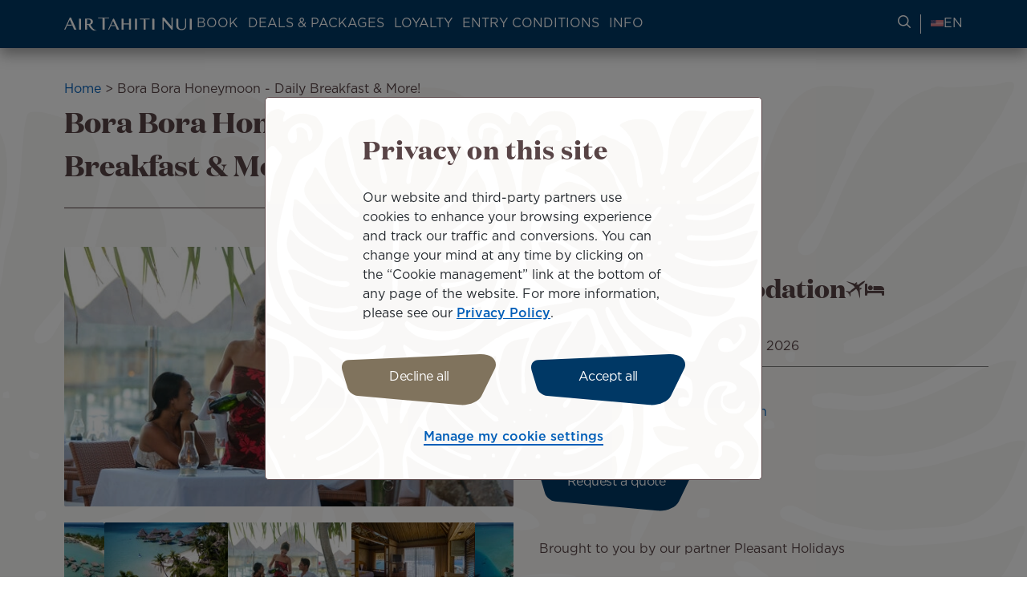

--- FILE ---
content_type: text/html; charset=UTF-8
request_url: https://us.airtahitinui.com/package/bora-bora-honeymoon-daily-breakfast-more
body_size: 26968
content:
<!DOCTYPE html>
<html lang="en" dir="ltr" prefix="og: https://ogp.me/ns#">
  <head>

    <!-- Google Tag Manager -->
  <script>(function(w,d,s,l,i){w[l]=w[l]||[];w[l].push({'gtm.start':
  new Date().getTime(),event:'gtm.js'});var f=d.getElementsByTagName(s)[0],
  j=d.createElement(s),dl=l!='dataLayer'?'&l='+l:'';j.async=true;j.src=
  'https://www.googletagmanager.com/gtm.js?id='+i+dl;f.parentNode.insertBefore(j,f);
  })(window,document,'script','dataLayer','GTM-N8CXPVT');</script>
  <!-- End Google Tag Manager -->
  
    <meta charset="utf-8" />
<meta name="description" content="Picture yourself on a romantic honeymoon in Bora Bora. This honeymoon package is loaded with many extra amenities." />
<link rel="canonical" href="https://us.airtahitinui.com/package/bora-bora-honeymoon-daily-breakfast-more" />
<meta property="og:site_name" content="Air Tahiti Nui" />
<meta property="og:title" content="Bora Bora Honeymoon - Daily Breakfast &amp; More!" />
<meta property="og:description" content="Picture yourself on a romantic honeymoon in Bora Bora. This honeymoon package is loaded with many extra amenities." />
<meta property="og:image" content="https://us.airtahitinui.com/sites/default/files/styles/og_share_1200_630/public/medias/images-package/2023-07/IC%20Aerial%20View_1.jpg?h=e1d8ec11&amp;itok=CKIJLgSF" />
<meta name="twitter:title" content="Bora Bora Honeymoon - Daily Breakfast &amp; More!" />
<meta name="Generator" content="Drupal 10 (https://www.drupal.org); Commerce 3" />
<meta name="MobileOptimized" content="width" />
<meta name="HandheldFriendly" content="true" />
<meta name="viewport" content="width=device-width, initial-scale=1.0" />
<link rel="apple-touch-icon" href="/themes/custom/atn/apple-touch-icon.png" sizes="180x180" />
<link rel="icon" href="/themes/custom/atn/favicon-16x16.png" type="image/png" sizes="16x16" />
<link rel="mask-icon" href="/themes/custom/atn/safari-pinned-tab.svg" color="#003565" />
<meta name="msapplication-TileColor" content="#003565" />
<meta name="theme-color" content="#ffffff" />
<link rel="alternate" hreflang="en-us" href="https://us.airtahitinui.com/package/bora-bora-honeymoon-daily-breakfast-more" data-domain-context-added data-domain="united_states" data-langcode="en" data-alternate="US" />
<link rel="icon" href="/themes/custom/atn/favicon.ico" type="image/vnd.microsoft.icon" />

    <title>Bora Bora Honeymoon - Daily Breakfast &amp; More! | Air Tahiti Nui</title>
    <link rel="stylesheet" media="all" href="/sites/default/files/css/css_g7U7fjLw--Yr5wxKbcbeiwHNMmpPa3aDaCKGZ7LmjNc.css?delta=0&amp;language=en&amp;theme=atn&amp;include=eJxFybENwCAMBdGFCMz0wZZBcjDCULB90kQp7x1WT0XhfmI34oC3RS1DL19HW5dQbHKiuQc0UoOahIEJmRjVv_FL3H3srM0rU_Dji--U4fwAgsQpFQ" />
<link rel="stylesheet" media="all" href="/sites/default/files/css/css_MNMMyPKU0SGJlwBynUvhkdLtTaJ9FbIAmN8m2LLCF1Q.css?delta=1&amp;language=en&amp;theme=atn&amp;include=eJxFybENwCAMBdGFCMz0wZZBcjDCULB90kQp7x1WT0XhfmI34oC3RS1DL19HW5dQbHKiuQc0UoOahIEJmRjVv_FL3H3srM0rU_Dji--U4fwAgsQpFQ" />
<link rel="stylesheet" media="print" href="/sites/default/files/css/css_7YpN-RiKpGEfwfDKxJ5pmmlFUSxAiADrRWw0UHOgJLE.css?delta=2&amp;language=en&amp;theme=atn&amp;include=eJxFybENwCAMBdGFCMz0wZZBcjDCULB90kQp7x1WT0XhfmI34oC3RS1DL19HW5dQbHKiuQc0UoOahIEJmRjVv_FL3H3srM0rU_Dji--U4fwAgsQpFQ" />
<link rel="stylesheet" media="all" href="/sites/default/files/css/css_GdpCwgLjEquhmZ-CMbpXshvjVITQMnACiYmIBpNlbNM.css?delta=3&amp;language=en&amp;theme=atn&amp;include=eJxFybENwCAMBdGFCMz0wZZBcjDCULB90kQp7x1WT0XhfmI34oC3RS1DL19HW5dQbHKiuQc0UoOahIEJmRjVv_FL3H3srM0rU_Dji--U4fwAgsQpFQ" />

    
  </head>
  <body class="path-node page-node-type-package-world-trip">

      <!-- Google Tag Manager (noscript) -->
    <noscript><iframe src="https://www.googletagmanager.com/ns.html?id=GTM-N8CXPVT"
    height="0" width="0" style="display:none;visibility:hidden"></iframe></noscript>
    <!-- End Google Tag Manager (noscript) -->
  
        <a href="#main-content" class="visually-hidden focusable skip-link">
      Skip to main content
    </a>
    
      <div class="dialog-off-canvas-main-canvas" data-off-canvas-main-canvas>
    <div class="layout-container">

    <header role="banner">
    <div class="top-header">
      
    </div>
    <div class="header">
        <div class="region region-header">
    <div id="block-atnlogoblock" class="block block-atn-common block-atn-common-logo-block">
  
    
      <a href="/"><img src="/themes/custom/atn/logo.svg" alt="Air Tahiti NuiGo to Homepage" />
</a>
  </div>

    <button class="navburger">
      <div class="burger">
        <span></span>
        <span></span>
        <span></span>
      </div>
      <div class="burger-label">
        Menu
      </div>
    </button>
  </div>

      <div class="menus">
          <div class="region region-primary-menu">
    <nav role="navigation" aria-labelledby="block-atnmainmenublock-menu" id="block-atnmainmenublock" class="block block-menu navigation menu--">
              
  <div  class="visually-hidden block-label" id="block-atnmainmenublock-menu">ATN: Main menu block</div>
  

        

  <ul data-region="primary_menu" class="menu menu-level-0">
                  
        <li class="menu-item menu-item--expanded">
          <button type="button">Book</button>
                                
  
  <div class="menu_link_content menu-link-contentmain-menu-united-states view-mode-default menu-dropdown menu-dropdown-0 menu-type-default">
              
  <ul class="menu menu-level-1">
                  
        <li class="menu-item menu-item--expanded">
          <span>Column 1</span>
                                
  
  <div class="menu_link_content menu-link-contentmain-menu-united-states view-mode-default menu-dropdown menu-dropdown-1 menu-type-default">
              
    <ul class="menu menu-level-2">
                                    
                <li class="menu-item">
                    <a href="/book-flight">
                        Book a flight
                                                                            
  
  <div class="menu_link_content menu-link-contentmain-menu-united-states view-mode-default menu-dropdown menu-dropdown-2 menu-type-default">
              
      </div>



                                            </a>
                </li>
                                                
                <li class="menu-item">
                    <a href="/manage-my-booking">
                        Manage my booking
                                                                            
  
  <div class="menu_link_content menu-link-contentmain-menu-united-states view-mode-default menu-dropdown menu-dropdown-2 menu-type-default">
              
      </div>



                                            </a>
                </li>
                                                
                <li class="menu-item">
                    <a href="/la-carte-services">
                        A la carte services
                                                                            
  
  <div class="menu_link_content menu-link-contentmain-menu-united-states view-mode-default menu-dropdown menu-dropdown-2 menu-type-default">
              
      </div>



                                            </a>
                </li>
                        </ul>



      </div>



                  </li>
                      
        <li class="menu-item menu-item--expanded">
          <span>Column 2</span>
                                
  
  <div class="menu_link_content menu-link-contentmain-menu-united-states view-mode-default menu-dropdown menu-dropdown-1 menu-type-default">
              
    <ul class="menu menu-level-2">
                                    
                <li class="menu-item">
                    <a href="/traveling-group">
                        Traveling in a group
                                                                            
  
  <div class="menu_link_content menu-link-contentmain-menu-united-states view-mode-default menu-dropdown menu-dropdown-2 menu-type-default">
              
      </div>



                                            </a>
                </li>
                                                
                <li class="menu-item">
                    <a href="/our-destinations">
                        Our destinations
                                                                            
  
  <div class="menu_link_content menu-link-contentmain-menu-united-states view-mode-default menu-dropdown menu-dropdown-2 menu-type-default">
              
      </div>



                                            </a>
                </li>
                        </ul>



      </div>



                  </li>
                      
        <li class="menu-item menu-item--expanded">
          <span>Column 3</span>
                                
  
  <div class="menu_link_content menu-link-contentmain-menu-united-states view-mode-default menu-dropdown menu-dropdown-1 menu-type-default">
              
    <ul class="menu menu-level-2">
                                    
                <li class="menu-item">
                    <a href="/partner-services">
                        Partner services
                                                                            
  
  <div class="menu_link_content menu-link-contentmain-menu-united-states view-mode-default menu-dropdown menu-dropdown-2 menu-type-default">
              
            <div class="field field--name-field-description field--type-string-long field--label-hidden field__item">Book a TGV ticket, an accommodation, a car or even a helicopter.</div>
      
      </div>



                                            </a>
                </li>
                                                
                <li class="menu-item">
                    <a href="/payment-options">
                        Payment facilities
                                                                            
  
  <div class="menu_link_content menu-link-contentmain-menu-united-states view-mode-default menu-dropdown menu-dropdown-2 menu-type-default">
              
            <div class="field field--name-field-description field--type-string-long field--label-hidden field__item">Hold my fare for 72 hours, pay in several installments, pay with several cards or offset your emissions.</div>
      
      </div>



                                            </a>
                </li>
                        </ul>



      </div>



                  </li>
          </ul>



      </div>



                  </li>
                      
        <li class="menu-item menu-item--expanded">
          <button type="button">Deals &amp; packages</button>
                                
  
  <div class="menu_link_content menu-link-contentmain-menu-united-states view-mode-default menu-dropdown menu-dropdown-0 menu-type-default">
              
  <ul class="menu menu-level-1">
                  
        <li class="menu-item menu-item--expanded">
          <span>Column 1</span>
                                
  
  <div class="menu_link_content menu-link-contentmain-menu-united-states view-mode-default menu-dropdown menu-dropdown-1 menu-type-default">
              
    <ul class="menu menu-level-2">
                                    
                <li class="menu-item">
                    <a href="/flight-deals">
                        Flight Deals
                                                                            
  
  <div class="menu_link_content menu-link-contentmain-menu-united-states view-mode-default menu-dropdown menu-dropdown-2 menu-type-default">
              
      </div>



                                            </a>
                </li>
                                                
                <li class="menu-item">
                    <a href="/deals-packages">
                        Deals &amp; Packages
                                                                            
  
  <div class="menu_link_content menu-link-contentmain-menu-united-states view-mode-default menu-dropdown menu-dropdown-2 menu-type-default">
              
      </div>



                                            </a>
                </li>
                        </ul>



      </div>



                  </li>
                      
        <li class="menu-item menu-item--expanded">
          <span>Column 2</span>
                                
  
  <div class="menu_link_content menu-link-contentmain-menu-united-states view-mode-default menu-dropdown menu-dropdown-1 menu-type-default">
              
    <ul class="menu menu-level-2">
                                    
                <li class="menu-item">
                    <a href="/packages-island">
                        Packages by island
                                                                            
  
  <div class="menu_link_content menu-link-contentmain-menu-united-states view-mode-default menu-dropdown menu-dropdown-2 menu-type-default">
              
      </div>



                                            </a>
                </li>
                                                
                <li class="menu-item">
                    <a href="/packages-themes">
                        Packages by themes
                                                                            
  
  <div class="menu_link_content menu-link-contentmain-menu-united-states view-mode-default menu-dropdown menu-dropdown-2 menu-type-default">
              
      </div>



                                            </a>
                </li>
                        </ul>



      </div>



                  </li>
                      
        <li class="menu-item">
          <span>Column 3</span>
                                
  
  <div class="menu_link_content menu-link-contentmain-menu-united-states view-mode-default menu-dropdown menu-dropdown-1 menu-type-default">
              
      </div>



                  </li>
          </ul>



      </div>



                  </li>
                      
        <li class="menu-item menu-item--expanded">
          <button type="button">Loyalty</button>
                                
  
  <div class="menu_link_content menu-link-contentmain-menu-united-states view-mode-default menu-dropdown menu-dropdown-0 menu-type-default">
              
  <ul class="menu menu-level-1">
                  
        <li class="menu-item">
          <span>Column 1</span>
                                
  
  <div class="menu_link_content menu-link-contentmain-menu-united-states view-mode-club-tiare menu-dropdown menu-dropdown-1 menu-type-club_tiare">
              <div class="atn-user-login-club-tiare block block-atn-user block-atn-user-login-club-tiare-block" data-drupal-selector="atn-user-login-club-tiare" id="block-atnloginclubtiareblock">
  
    
      <form action="/package/bora-bora-honeymoon-daily-breakfast-more" method="post" id="atn-user-login-club-tiare" accept-charset="UTF-8">
  <input data-drupal-selector="edit-redirect-url" type="hidden" name="redirect_url" value="" />
<div class="tiare-preform js-form-wrapper form-wrapper" data-drupal-selector="edit-pre-form" id="edit-pre-form"><div class="wrapper-logo-club-tiare-text js-form-wrapper form-wrapper" data-drupal-selector="edit-image-texte" id="edit-image-texte"><object type="image/svg+xml" item-prop="image" id="clubtiare-logo" data="/themes/custom/atn/assets/images/logo/club_tiare_logo.svg" data-drupal-selector="edit-image"><svg width="81" height="39" viewBox="0 0 81 39" fill="none" xmlns="http://www.w3.org/2000/svg">
<g clip-path="url(#clip0_6102_80816)">
<path d="M31.8154 0H30.8862V18.8793H31.8154V0Z" fill="white"/>
<path d="M42.0515 19.2183C45.094 19.2183 46.8695 17.1894 47.5177 15.4983V18.8804H48.4193V4.67792H47.5177V12.6815C47.5177 15.9222 45.1509 18.3735 42.1636 18.3735C38.866 18.3735 37.0905 16.148 37.0905 12.8504V4.67792H36.189V12.9902C36.189 16.681 38.3023 19.2183 42.0499 19.2183H42.0515Z" fill="white"/>
<path d="M54.5354 15.0196C55.4938 17.3587 57.6916 19.2187 60.8187 19.2187C64.6507 19.2187 67.8346 16.1193 67.8346 11.808V11.7512C67.8346 7.41225 64.6507 4.34045 60.8187 4.34045C57.7193 4.34045 55.5214 6.22807 54.5354 8.5949V0H53.6338V18.8793H54.5354V15.0196ZM54.4785 11.7512C54.4785 8.08805 57.2401 5.21438 60.7342 5.21438C64.2284 5.21438 66.8778 8.03276 66.8778 11.7804V11.8372C66.8778 15.6416 64.3128 18.3463 60.7342 18.3463C57.1556 18.3463 54.4785 15.4727 54.4785 11.808V11.7512Z" fill="white"/>
<path d="M31.6643 38.5844C34.4274 38.5844 35.9894 37.6982 36.6729 36.1055C37.3302 37.6045 38.1612 38.675 41.1331 38.675C42.5984 38.675 43.8731 38.1282 44.4307 37.5722L44.1865 37.1453C43.7318 37.3188 42.7934 37.4233 42.7934 35.9565C42.7934 33.6265 42.8241 29.7223 42.8241 28.3307C42.8241 24.4587 40.4389 22.9459 34.9327 22.9459C30.1607 22.9459 28.2869 24.8995 28.2869 26.1467C28.2869 27.9806 29.3651 28.2202 31.179 28.2202C31.2435 28.2202 33.0251 28.1818 33.0251 28.1818C33.0251 28.1818 33.0574 25.8533 33.0574 25.6675C33.0574 24.3973 33.7224 23.4896 34.7208 23.4896C36.0217 23.4896 36.355 24.7905 36.355 25.9701V29.048L34.0557 29.4719C30.3957 30.137 27.0981 30.7421 27.0981 34.2516C27.0981 36.8534 29.3068 38.5859 31.6659 38.5859L31.6643 38.5844ZM35.5056 29.9957L36.3534 29.7837V33.6526C36.3534 34.8322 36.1522 36.0809 34.7853 36.0809C33.5381 36.0809 33.1373 35.2331 33.1373 33.5605C33.1373 31.3104 33.4921 30.5348 35.5056 29.9957Z" fill="white"/>
<path d="M26.2756 14.7334C25.2942 16.9114 23.1916 18.438 20.5114 18.438C16.8207 18.438 14.1145 15.4507 14.1145 11.8721V11.8152C14.1145 8.23659 16.707 5.24927 20.4546 5.24927C23.0656 5.24927 25.1959 6.74523 26.2204 8.88628L27.1188 8.53456C25.9854 6.12012 23.5894 4.40298 20.5114 4.40298C16.1434 4.40298 13.1284 7.86951 13.1284 11.8429V11.8997C13.1284 15.8731 16.1434 19.2828 20.4838 19.2828C23.597 19.2828 26.0084 17.5211 27.1373 15.0698L26.2756 14.7319V14.7334Z" fill="white"/>
<path d="M23.7355 35.0746V23.2467H15.7412V23.9516C17.0882 24.3279 17.145 25.2802 17.145 26.6349V35.0746C17.145 36.6412 17.2111 37.4691 15.904 37.8561V38.3722H24.975V37.8561C23.9214 37.5152 23.734 36.8348 23.734 35.0746H23.7355Z" fill="white"/>
<path d="M11.6249 37.2061C9.97532 37.2061 10.1581 34.9145 10.1581 34.9145L10.1305 24.0234L13.084 24.0142V23.2478H10.1305V17.9536L9.55603 17.9751C8.10461 21.0607 5.30929 22.9099 0.998047 23.3968L1.01033 24.005H3.32338L3.23277 33.202C3.20205 36.9834 5.56271 38.6775 8.58688 38.6775C10.9015 38.6775 12.528 38.06 13.1085 37.587C13.1162 37.5808 12.8106 36.8943 12.809 36.8973C12.7906 36.9158 12.3575 37.2076 11.6249 37.2076V37.2061Z" fill="white"/>
<path d="M79.8114 33.7265C78.7378 35.1135 77.2065 35.5896 75.6583 35.5896C73.4374 35.5896 71.6558 33.917 71.6558 30.4182H80.7314C80.7314 26.5155 78.2509 22.9445 73.1087 22.9445C68.5103 22.9445 65.0054 25.9702 65.0054 30.8406C65.0054 35.7109 68.4197 38.6752 73.0166 38.6752C76.3326 38.6752 79.1525 36.9704 80.3013 34.0322L79.8114 33.7265ZM73.29 23.4283C75.0086 23.4283 74.7567 25.5356 74.7567 29.6595H71.6558C71.6558 25.5049 71.4039 23.4283 73.29 23.4283Z" fill="white"/>
<path d="M59.3356 23.0738C56.6432 23.0738 55.1365 24.7387 54.1858 26.3898L54.1797 23.2274L46.6646 23.2305L46.6983 23.9017C47.8748 24.3717 47.9148 25.264 47.9148 26.6187V35.0584C47.9148 36.6251 47.9808 37.4529 46.6738 37.84V38.356H51.6792L56.207 38.3376L56.1825 37.754C55.3976 37.5896 54.1781 36.9875 54.1781 35.4332V29.8118C54.1781 27.6032 55.0505 26.462 56.7246 26.462C58.7013 26.462 58.7996 28.4188 58.7996 29.0362C58.7996 29.1099 58.8042 30.5828 58.8042 30.5828C58.8042 30.5828 60.4077 30.5798 60.5106 30.5798C62.1494 30.5798 63.8051 29.3326 63.8051 27.1532C63.8051 24.6881 61.681 23.0738 59.3326 23.0738H59.3356Z" fill="white"/>
</g>
<defs>
<clipPath id="clip0_6102_80816">
<rect width="79.7342" height="38.6755" fill="white" transform="translate(0.996582)"/>
</clipPath>
</defs>
</svg>
</object>
<p class="login-text" data-drupal-selector="edit-text">Login / Sign Up</p>
</div>
<div class="pre-form-text js-form-wrapper form-wrapper" data-drupal-selector="edit-text" id="edit-text--2">
            <div data-drupal-selector="edit-text" class="clearfix text-formatted field field--name-field-club-tiare-sign-up-intro field--type-text-long field--label-hidden field__item"><p>Connect to your Club Tiare account or <a href="/my-club-tiare-account-login-creation">Join Now</a></p></div>
      </div>
</div>
<div class="group three-items tiare-form js-form-wrapper form-wrapper" data-drupal-selector="edit-container" id="edit-container"><div class="js-form-item form-item js-form-type-number form-type-number js-form-item-club-tiare-number form-item-club-tiare-number">
      <label for="edit-club-tiare-number" class="js-form-required form-required">Enter your Club Tiare number</label>
        <input min="100000000" max="999999999" class="username form-number required" data-drupal-selector="edit-club-tiare-number" type="number" id="edit-club-tiare-number" name="club_tiare_number" value="" step="1" placeholder="123456789" required="required" aria-required="true" />

        </div>
<div class="links js-form-wrapper form-wrapper" data-drupal-selector="edit-container-link" id="edit-container-link"><div class="js-form-item form-item js-form-type-password form-type-password js-form-item-password form-item-password">
      <label for="edit-password" class="js-form-required form-required">Enter your password</label>
        <input class="password form-text required" data-drupal-selector="edit-password" type="password" id="edit-password" name="password" size="60" maxlength="128" placeholder="Password" required="required" aria-required="true" />

        </div>
<div class="tiare-links-wrapper js-form-wrapper form-wrapper" data-drupal-selector="edit-link-wrapper" id="edit-link-wrapper"><a href="/club-tiare-forgot-account-number" class="tiare-link" data-drupal-selector="edit-first" id="edit-first">Forgot account</a><span class="separator" data-drupal-selector="edit-separator">|</span>
<a href="/club-tiare-forgot-password" class="tiare-link" data-drupal-selector="edit-forgot" id="edit-forgot">Forgot password</a></div>
</div>
<div class="submit-bt js-form-wrapper form-wrapper" data-drupal-selector="edit-container-submit" id="edit-container-submit"><input class="tiare-submit submit  button js-form-submit form-submit" data-drupal-selector="edit-submit" type="submit" id="edit-submit" name="op" value="Sign in" />
</div>
</div>
<input autocomplete="off" data-drupal-selector="form-sp-u4p3g0eeaytbwahyeexiooywsfjzzksapl9aijzq" type="hidden" name="form_build_id" value="form-sP-U4P3g0eeAYtBWahyeEXiOOyWsFJZzKSaPL9aijZQ" />
<input data-drupal-selector="edit-atn-user-login-club-tiare" type="hidden" name="form_id" value="atn_user_login_club_tiare" />
<input data-drupal-selector="edit-form-build-unique-id" type="hidden" name="form_build_unique_id" value="atn-user-login-club-tiare" />

</form>

  </div>

      </div>



                  </li>
                      
        <li class="menu-item menu-item--expanded">
          <span>Column 2</span>
                                
  
  <div class="menu_link_content menu-link-contentmain-menu-united-states view-mode-default menu-dropdown menu-dropdown-1 menu-type-default">
              
    <ul class="menu menu-level-2">
                                    
                <li class="menu-item">
                    <a href="/our-loyalty-program-its-advantages">
                        Our program &amp; its advantages
                                                                            
  
  <div class="menu_link_content menu-link-contentmain-menu-united-states view-mode-default menu-dropdown menu-dropdown-2 menu-type-default">
              
            <div class="field field--name-field-description field--type-string-long field--label-hidden field__item">Join our Club Tiare frequent flyer program to start collecting miles and enjoy exclusive benefits.</div>
      
      </div>



                                            </a>
                </li>
                                                
                <li class="menu-item">
                    <a href="/earn-miles">
                        Earn Miles
                                                                            
  
  <div class="menu_link_content menu-link-contentmain-menu-united-states view-mode-default menu-dropdown menu-dropdown-2 menu-type-default">
              
      </div>



                                            </a>
                </li>
                                                
                <li class="menu-item">
                    <a href="/buy-or-transfer-miles">
                        Buy or transfer miles
                                                                            
  
  <div class="menu_link_content menu-link-contentmain-menu-united-states view-mode-default menu-dropdown menu-dropdown-2 menu-type-default">
              
      </div>



                                            </a>
                </li>
                                                
                <li class="menu-item">
                    <a href="/redeem-miles">
                        Redeem Miles
                                                                            
  
  <div class="menu_link_content menu-link-contentmain-menu-united-states view-mode-default menu-dropdown menu-dropdown-2 menu-type-default">
              
            <div class="field field--name-field-description field--type-string-long field--label-hidden field__item">Several options are available for you to spend your Award Miles on your next trip</div>
      
      </div>



                                            </a>
                </li>
                        </ul>



      </div>



                  </li>
                      
        <li class="menu-item menu-item--expanded">
          <span>Column 3</span>
                                
  
  <div class="menu_link_content menu-link-contentmain-menu-united-states view-mode-default menu-dropdown menu-dropdown-1 menu-type-default">
              
    <ul class="menu menu-level-2">
                                    
                <li class="menu-item">
                    <a href="/products/club-tiare-online-shop">
                        Online shop
                                                                            
  
  <div class="menu_link_content menu-link-contentmain-menu-united-states view-mode-default menu-dropdown menu-dropdown-2 menu-type-default">
              
      </div>



                                            </a>
                </li>
                                                
                <li class="menu-item">
                    <a href="/earn-or-redeem-miles-our-club-tiare-partners">
                        Non-air Partners
                                                                            
  
  <div class="menu_link_content menu-link-contentmain-menu-united-states view-mode-default menu-dropdown menu-dropdown-2 menu-type-default">
              
            <div class="field field--name-field-description field--type-string-long field--label-hidden field__item">Earn &amp; Burn your Miles  </div>
      
      </div>



                                            </a>
                </li>
                                                
                <li class="menu-item">
                    <a href="/news/club_tiare">
                        Club Tiare news
                                                                            
  
  <div class="menu_link_content menu-link-contentmain-menu-united-states view-mode-default menu-dropdown menu-dropdown-2 menu-type-default">
              
      </div>



                                            </a>
                </li>
                        </ul>



      </div>



                  </li>
          </ul>



      </div>



                  </li>
                      
        <li class="menu-item menu-item--expanded">
          <button type="button">Entry conditions</button>
                                
  
  <div class="menu_link_content menu-link-contentmain-menu-united-states view-mode-default menu-dropdown menu-dropdown-0 menu-type-default">
              
  <ul class="menu menu-level-1">
                  
        <li class="menu-item menu-item--expanded">
          <span>Column 1</span>
                                
  
  <div class="menu_link_content menu-link-contentmain-menu-united-states view-mode-default menu-dropdown menu-dropdown-1 menu-type-default">
              
    <ul class="menu menu-level-2">
                                    
                <li class="menu-item">
                    <a href="/documents-and-entry-requirements">
                        Documents and entry requirements
                                                                            
  
  <div class="menu_link_content menu-link-contentmain-menu-united-states view-mode-default menu-dropdown menu-dropdown-2 menu-type-default">
              
      </div>



                                            </a>
                </li>
                                                
                <li class="menu-item">
                    <a href="/sanitary-measures">
                        Sanitary measures on board and at the airport
                                                                            
  
  <div class="menu_link_content menu-link-contentmain-menu-united-states view-mode-default menu-dropdown menu-dropdown-2 menu-type-default">
              
      </div>



                                            </a>
                </li>
                        </ul>



      </div>



                  </li>
                      
        <li class="menu-item">
          <span>column 2</span>
                                
  
  <div class="menu_link_content menu-link-contentmain-menu-united-states view-mode-default menu-dropdown menu-dropdown-1 menu-type-default">
              
      </div>



                  </li>
          </ul>



      </div>



                  </li>
                      
        <li class="menu-item menu-item--expanded">
          <button type="button">Info</button>
                                
  
  <div class="menu_link_content menu-link-contentmain-menu-united-states view-mode-default menu-dropdown menu-dropdown-0 menu-type-default">
              
  <ul class="menu menu-level-1">
                  
        <li class="menu-item menu-item--expanded">
          <span>Column 1</span>
                                
  
  <div class="menu_link_content menu-link-contentmain-menu-united-states view-mode-default menu-dropdown menu-dropdown-1 menu-type-default">
              
    <ul class="menu menu-level-2">
                                    
                <li class="menu-item">
                    <a href="/online-checkin">
                        Online check-in
                                                                            
  
  <div class="menu_link_content menu-link-contentmain-menu-united-states view-mode-default menu-dropdown menu-dropdown-2 menu-type-default">
              
      </div>



                                            </a>
                </li>
                                                
                <li class="menu-item">
                    <a href="/departures-arrivals">
                        Arrivals &amp; Departures
                                                                            
  
  <div class="menu_link_content menu-link-contentmain-menu-united-states view-mode-default menu-dropdown menu-dropdown-2 menu-type-default">
              
      </div>



                                            </a>
                </li>
                                                
                <li class="menu-item">
                    <a href="/airports-and-lounges">
                        Airports and Lounges
                                                                            
  
  <div class="menu_link_content menu-link-contentmain-menu-united-states view-mode-default menu-dropdown menu-dropdown-2 menu-type-default">
              
      </div>



                                            </a>
                </li>
                                                
                <li class="menu-item">
                    <a href="/air-tahiti-nui-app">
                        Air Tahiti Nui app
                                                                            
  
  <div class="menu_link_content menu-link-contentmain-menu-united-states view-mode-default menu-dropdown menu-dropdown-2 menu-type-default">
              
      </div>



                                            </a>
                </li>
                        </ul>



      </div>



                  </li>
                      
        <li class="menu-item menu-item--expanded">
          <span>Column 2</span>
                                
  
  <div class="menu_link_content menu-link-contentmain-menu-united-states view-mode-default menu-dropdown menu-dropdown-1 menu-type-default">
              
    <ul class="menu menu-level-2">
                                    
                <li class="menu-item">
                    <a href="/onboard-experience">
                        Onboard experience
                                                                            
  
  <div class="menu_link_content menu-link-contentmain-menu-united-states view-mode-default menu-dropdown menu-dropdown-2 menu-type-default">
              
            <div class="field field--name-field-description field--type-string-long field--label-hidden field__item">Discover our travel classes, entertainment, wifi and onboard menus.</div>
      
      </div>



                                            </a>
                </li>
                                                
                <li class="menu-item">
                    <a href="/passenger-services-and-assistance">
                        Passenger services and assistance
                                                                            
  
  <div class="menu_link_content menu-link-contentmain-menu-united-states view-mode-default menu-dropdown menu-dropdown-2 menu-type-default">
              
            <div class="field field--name-field-description field--type-string-long field--label-hidden field__item">Traveling with your family, an unaccompanied minor, a pet or requiring special assistance.</div>
      
      </div>



                                            </a>
                </li>
                                                
                <li class="menu-item">
                    <a href="/baggage-policies">
                        Baggage 
                                                                            
  
  <div class="menu_link_content menu-link-contentmain-menu-united-states view-mode-default menu-dropdown menu-dropdown-2 menu-type-default">
              
            <div class="field field--name-field-description field--type-string-long field--label-hidden field__item">Dimensions to respect, regulated or prohibited items, sports equipment...</div>
      
      </div>



                                            </a>
                </li>
                        </ul>



      </div>



                  </li>
                      
        <li class="menu-item menu-item--expanded">
          <span>Column 3</span>
                                
  
  <div class="menu_link_content menu-link-contentmain-menu-united-states view-mode-default menu-dropdown menu-dropdown-1 menu-type-default">
              
    <ul class="menu menu-level-2">
                                    
                <li class="menu-item">
                    <a href="/our-cargo-and-tracking-service">
                        Our cargo and tracking service
                                                                            
  
  <div class="menu_link_content menu-link-contentmain-menu-united-states view-mode-default menu-dropdown menu-dropdown-2 menu-type-default">
              
            <div class="field field--name-field-description field--type-string-long field--label-hidden field__item">Ship your parcels, bulky items or have your pets travel in the hold.</div>
      
      </div>



                                            </a>
                </li>
                                                
                <li class="menu-item">
                    <a href="/travel-guides">
                        Reva Tahiti your travel guide
                                                                            
  
  <div class="menu_link_content menu-link-contentmain-menu-united-states view-mode-default menu-dropdown menu-dropdown-2 menu-type-default">
              
            <div class="field field--name-field-description field--type-string-long field--label-hidden field__item">Plan your trip with our must-dos and useful tips.</div>
      
      </div>



                                            </a>
                </li>
                        </ul>



      </div>



                  </li>
          </ul>



      </div>



                  </li>
          </ul>


  </nav>

  </div>

          <div class="region region-secondary-menu">
    <div id="block-atnhelpblock" class="block block-atn-common block-atn-common-help">
  
    
      <a href="/faq" title="Search for travel information" class="help-link"><span class="sr-only">Search for travel information</span>
<span class="icon-search" aria-hidden="true"></span>
</a>
  </div>
<div class="current-language block block-atn-common block-atn-common-language-selector-block" id="block-atnlanguageselector">
  
    
      <button type="button"><div class="active-domain-flag"><?xml version="1.0" encoding="UTF-8"?>
<svg xmlns="http://www.w3.org/2000/svg" xmlns:xlink="http://www.w3.org/1999/xlink" width="1235" height="650" viewBox="0 0 7410 3900" preserveAspectRatio="xMidYMin meet">
<rect width="7410" height="3900" fill="#b22234"/>
<path d="M0,450H7410m0,600H0m0,600H7410m0,600H0m0,600H7410m0,600H0" stroke="#fff" stroke-width="300"/>
<rect width="2964" height="2100" fill="#3c3b6e"/>
<g fill="#fff">
<g id="s18">
<g id="s9">
<g id="s5">
<g id="s4">
<path id="s" d="M247,90 317.534230,307.082039 132.873218,172.917961H361.126782L176.465770,307.082039z"/>
<use xlink:href="#s" y="420"/>
<use xlink:href="#s" y="840"/>
<use xlink:href="#s" y="1260"/>
</g>
<use xlink:href="#s" y="1680"/>
</g>
<use xlink:href="#s4" x="247" y="210"/>
</g>
<use xlink:href="#s9" x="494"/>
</g>
<use xlink:href="#s18" x="988"/>
<use xlink:href="#s9" x="1976"/>
<use xlink:href="#s5" x="2470"/>
</g>
</svg>
</div>
<div class="active-language">EN</div>
</button><div class="dropdown-languages"><div class="dropdown-languages-container"><div class="wrapper-left"><div class="title">Select your location</div>
<div class="description"><p>For a personalized experience, choose your country or region. You'll have access to offers, packages and services dedicated to you.</p></div>
</div>
<div class="wrapper-right"><div class="item-list"><ul class="domains-languages"><li><a href="https://au.airtahitinui.com/" class="language-link">Australia (AUD)</a><div class="domain-flag"><?xml version="1.0" encoding="UTF-8"?>
<svg xmlns="http://www.w3.org/2000/svg" xmlns:xlink="http://www.w3.org/1999/xlink" width="1280" height="640" viewBox="0 0 10080 5040" preserveAspectRatio="xMidYMid meet">
<defs>
<clipPath id="c1"><path d="M0,0H6V3H0z"/></clipPath>
<clipPath id="c2"><path d="M0,0V1.5H6V3H6zM6,0H3V3H0V3z"/></clipPath>
<path id="Star7" d="M0,-360 69.421398,-144.155019 281.459334,-224.456329 155.988466,-35.603349 350.974048,80.107536 125.093037,99.758368 156.198146,324.348792 0,160 -156.198146,324.348792 -125.093037,99.758368 -350.974048,80.107536 -155.988466,-35.603349 -281.459334,-224.456329 -69.421398,-144.155019z"/>
<path id="Star5" d="M0,-210 54.859957,-75.508253 199.721868,-64.893569 88.765275,28.841586 123.434903,169.893569 0,93.333333 -123.434903,169.893569 -88.765275,28.841586 -199.721868,-64.893569 -54.859957,-75.508253z"/>
</defs>
<g transform="scale(840)">
<rect width="12" height="6" fill="#00008b"/>
<path d="M0,0 6,3M6,0 0,3" stroke="#fff" stroke-width="0.6" clip-path="url(#c1)"/>
<path d="M0,0 6,3M6,0 0,3" stroke="#f00" stroke-width="0.4" clip-path="url(#c2)"/>
<path d="M3,0V3M0,1.5H6" stroke="#fff"/>
<path d="M3,0V3M0,1.5H6" stroke="#f00" stroke-width="0.6"/>
</g>
<g fill="#fff">
<use id="Comwlth" xlink:href="#Star7" transform="translate(2520, 3780) scale(2.1)"/>
<use id="αCrucis" xlink:href="#Star7" x="7560" y="4200"/>
<use id="βCrucis" xlink:href="#Star7" x="6300" y="2205"/>
<use id="γCrucis" xlink:href="#Star7" x="7560" y="840"/>
<use id="δCrucis" xlink:href="#Star7" x="8680" y="1869"/>
<use id="εCrucis" xlink:href="#Star5" x="8064" y="2730"/>
</g>
</svg>
</div>
</li><li><a href="https://fr.airtahitinui.com/" class="language-link">France (EUR)</a><div class="domain-flag"><?xml version="1.0" encoding="UTF-8"?>
<svg xmlns="http://www.w3.org/2000/svg" width="900" height="600"  viewBox="0 0 900 600" preserveAspectRatio="xMidYMin meet">
    <rect width="900" height="600" fill="#ED2939"/><rect width="600" height="600" fill="#fff"/><rect width="300" height="600" fill="#002395"/>
</svg>
</div>
</li><li><a href="https://pf.airtahitinui.com/" class="language-link">French Polynesia (XPF)</a><div class="domain-flag"><svg height="400" width="600" xmlns="http://www.w3.org/2000/svg" xmlns:xlink="http://www.w3.org/1999/xlink"  viewBox="0 0 600 400" preserveAspectRatio="xMidYMin meet">
    <clipPath id="a"><ellipse cx="300" cy="201" rx="85.849" ry="88.189"/></clipPath><path d="m0 0h600v400h-600z" fill="#ce1126"/><path d="m0 100h600v200h-600z" fill="#fff"/><g clip-path="url(#a)" stroke-width=".998245" transform="matrix(1.0017589 0 0 1.0017576 -.527671 -.947282)"><g fill="#ff9c10" stroke-width=".998245"><path d="m262.715 190.60053v-5.7622l14.575 6.18164z"/><path d="m262.715 181.9571v-9.6023s-1.7009.23946-1.4578-1.681c.0802-4.0011 10.667 7.3028 16.093 10.984l-.12067 7.6824z"/><path d="m244.976 214.61025v-18.966l-34.98-1.67 4.3737 20.40037z"/><path d="m245.461 191.3209-.2423-13.444-31.822-12.484-.48685 22.80705z"/><path d="m244.491 173.323 3.5727-3.6863s-2.301-1.5668-2.1871-3.0084c.0433-1.4582 2.3147-1.6794 2.358-3.2621.0417-1.4582-2.573-1.6334-2.6011-3.0924-.17088-1.5811 2.0154-3.2764 2.0154-3.2764l-22.591-19.446-5.588 23.7683z"/><path d="m351.373 214.61-.2423-18.485 35.464-2.6412-2.91475 21.1266z"/><path d="m384.47 187.91c-.40794-3.001-.83573-5.9945-1.5312-8.9375-.93116-3.9401-2.1206-7.8167-3.5625-11.594-.10645-.27883-.26579-.53476-.375-.8125l-27.625 11.562.25 13.688z"/><path d="m365.59 143.47c-5.5104 4.1667-11.021 8.3333-16.531 12.5.0273 1.1959 1.2194 2.1156 1.5482 3.2604.76317 1.6063-.75368 3.0262-1.6924 4.1613-.76068 1.047.87892 1.5806 1.4239 2.1993 1.1999 1.2319.15476 3.1621-1.1234 3.8787 1.5397.9212 2.3175 2.6452 2.6562 4.3438 8.25-4.2917 16.5-8.5833 24.75-12.875-2.9604-6.2356-6.6518-12.1325-11.0315-17.4685z"/><path d="m333.405 190.84056.2423-5.5235-14.08765 6.12292z"/><path d="m319.4906 182.1989s13.115-11.703 15.909-13.864c0 2.401-1.5172 4.2604-1.5172 4.2604v9.1234l-14.3322 6.72145z"/><path d="m234.54 135.87 14.718 16.14c.40598-1.5066 3.7436-1.7357 7.1437-1.4954 3.4018.23946 6.1128-.22519 6.1128 2.1758 0 2.4002-1.7258 2.0592-1.7258 3.7402s2.5858 1.5399 2.5858 3.6982c0 2.1607-1.875 1.7198-1.8846 3.3929-.006 1.3829 1.956 1.4566 1.956 1.4566l13.785 13.205.0602-14.105-28.42-44.052z"/><path d="m257.28 119.19 19.25 38.906s.21583-35.913 3.4604-37.837l-5.4068-9.8338z"/><path d="m319.41 115.06c-2.3958 8.2812-4.7917 16.562-7.1875 24.844 2.2408.26667 4.5038.33859 6.7557.21383 2.0248.17376.4475 2.0722.55535 3.1952-.01 5.0928-.0199 10.186-.0298 15.278 6.7708-11.958 13.542-23.917 20.312-35.875-4.6702-2.4376-9.627-4.2482-14.616-5.9053-1.9021-.67149-3.83505-1.25313-5.78975-1.75073z"/><path d="m344.69 125.44-25.125 38.625-.0312 14.875c5.5944-5.3224 11.217-10.617 16.794-15.957 1.0585-1.4987-3.3598-2.2326-1.1513-4.0588 2.0005-.63097 2.3398-3.8629.233-4.4839-1.7358-2.5486 1.5703-3.8992 3.6531-3.6202 2.9008.13241 5.8889-.63149 8.725.17415 1.5616 1.4931 3-2.2551 4.532-3.0989 3.0298-3.0477 6.0632-6.0921 9.0586-9.1737-4.937-5.1457-10.5732-9.61465-16.6882-13.28165z"/></g><g fill="#083d9c" stroke="#083d9c" stroke-width="1.928609"><path d="m279.88 275.41c-6.1779.34881-12.334 4.5177-15.219 6.75 5.1802 2.2672 10.71 4.037 16.594 5.25 9.3748 1.574 18.75 1.5625 28.125 1.5625 1.5304-.1927 3.0449-.41052 4.5312-.65625l19.75-6.6562s-9.5008-6.2714-17.031-6c-7.5312.27137-12.615 7.6383-18.688 7.0938-6.0727-.54364-8.5049-7.3438-17.25-7.3438-.27329 0-.53872-.0154-.8122-.00005z" stroke-width="2.05339"/><g stroke-width="1.928609"><path d="m356.24 270.7905s-9.7159-10.323-21.134-10.563c-11.417-.24185-8.2581 4.8012-17.003 5.5203-8.7444.72076-10.932-5.2809-18.948-5.0414-8.015.23947-12.632 5.0414-18.703 5.2824-6.0726.23947-13.846-6.0032-18.462-5.7614-4.6157.23946-21.134 7.2013-21.134 7.2013l3.154 2.8813z"/><path d="m229.68 257.1 138.46.4813c2.1855-3.1209-6.802-10.563-15.06-11.284-6.8036.23946-11.66 6.9619-17.247 7.2029-5.5873.23947-11.902-6.9634-18.219-6.7216-6.315.23946-12.874 6.7216-19.19 6.7216-6.315 0-10.931-6.9634-18.946-6.9634-8.0158 0-11.66 7.6826-17.733 7.2029-6.0743-.4805-11.418-7.6818-17.247-7.6818-5.8296 0-15.546 8.6421-17.489 8.1616-1.9432-.47972 2.671 2.8805 2.671 2.8805z"/><path d="m283.21 243.86 30.908-.0182s-6.9199-10.55-15.449-9.8227c-9.5017.24581-15.459 9.8408-15.459 9.8409z"/><path d="m381.77 243.12h-42.294s5.4741-3.1971 6.9664-6.1475c2.7359 1.4756 1.9897 2.9505 7.4639 3.1963 5.4725.24582 10.697-6.1459 15.923-5.9001 5.2238.2458 11.9407 8.8513 11.9407 8.8513z"/><path d="m215.1 243.12h42.294s-5.4741-3.1971-6.9664-6.1475c-2.7359 1.4756-1.9897 2.9505-7.4638 3.1963-5.4717.24582-10.697-6.1459-15.923-5.9001-5.2238.2458-11.9408 8.8513-11.9408 8.8513z"/><path d="m248.381 230.21947s-1.9432-4.0804-2.1855-9.1218c-7.7752-2.6396-14.09 5.7614-19.677 6.0016-5.5856.23946-11.415-6.0016-11.415-6.0016l3.1568 8.88231z"/><path d="m379.07 229.98-30.122.23947s1.944-4.0804 2.1863-9.1218c7.7744-2.6396 14.089 5.7614 19.677 6.0016 5.5865.23946 11.416-6.0016 11.416-6.0016z"/><path d="m290.89 230.22 15.302.008s.24389-5.04858-7.7728-5.04858c-8.0158 0-7.5292 5.04058-7.5292 5.04058z"/></g></g><g stroke="#630810"><g fill="#ce1126" stroke-linejoin="round" stroke-width="1.928509"><path d="m282.87 181 31.823 8.4034v-44.895c-14.576.72077-26.72-27.368-.97161-29.288-25.263-3.6015-28.179 2.8807-31.093 9.8426l.2423 55.937z"/><path d="m289.94 221.58c-6.9215 11.33-25.425 7.9697-29.752.0603-1.2965-.36317-.52953-48.8-.52953-48.8s-2.0675-.93089-2.163-2.42c-.0947-1.5042 2.8113-1.6406 2.8113-3.5658 0-1.9236-2.9677-1.1696-3.0271-3.1059.0128-1.8515 3.1683-1.5962 3.0271-3.3073-.16688-1.9284-3.5342-1.6429-3.677-3.4207-.1091-1.4122 2.4085-2.6436 3.1082-3.2787l-2.3508-.0341-5.3.10704c-3.7652.004.065.81116.01 2.9584-.0345 1.4027-1.9095 2.336-2.0772 3.5555-.0594 1.252 2.6829 2.1314 2.7174 3.634.0313 1.3408-2.6941 1.432-2.5963 2.6777.16929 2.1084 2.4141 2.5722 2.3804 3.8488-.0345 1.275-3.0207 1.7611-3.0287 2.7784.10429 1.968.43244 49.807.43244 49.807 4.7585 24.37 32.22779 30.56986 40.01479-1.49464z"/><path d="m308.05 221.58c6.9215 11.33 25.424 7.9697 29.751.0603 1.2965-.36317.53034-48.8.53034-48.8s2.0675-.93089 2.1622-2.42c.0947-1.5042-2.6292-1.6406-2.6292-3.5658 0-1.9236 2.7864-1.1696 2.845-3.1059-.012-1.8515-2.9252-1.7159-2.784-3.4278.16608-1.9276 2.4534-1.7024 2.5834-3.4801.10911-1.5311-1.4361-2.4636-2.1357-3.0987l2.2296-.0341 5.2992.10704c3.766.004-.065.81116-.009 2.9584.0337 1.4027 1.9087 2.336 2.0772 3.5555.0586 1.252-2.6837 2.1314-2.7182 3.634-.0305 1.3408 2.695 1.432 2.5963 2.6777-.16928 2.1084-2.4141 2.5722-2.3796 3.8488.0337 1.275 3.0207 1.7611 3.0279 2.7784-.10349 1.968-.43164 49.807-.43164 49.807-4.7593 24.37-32.2278 30.56976-40.0148-1.49474z"/></g><g fill="#630810" stroke-linecap="round" stroke-width="2.7867"><path d="m281.66 223.73c2.6725-1.4415 5.1011-2.8807 6.802-6.2427l-10.446.23947s-4.8564 2.8823-7.2866 6.0032z" stroke-width="2.7867"/><path d="m315.42 223.73c-2.6725-1.4415-5.1003-2.8807-6.8012-6.2427l10.445.23947s4.8572 2.8823 7.2866 6.0032z" stroke-width="2.7867"/><path d="m262.71 213.65 71.903.23946" stroke-width="2.7867"/><g id="b" stroke-width="2.7867"><path d="m266.11 196.61 8.5023 11.284" stroke-width="2.7867"/><path d="m266.11 207.89 9.2315-11.043" stroke-width="2.7867"/><path d="m270.97 195.88-.24252 6.9617" stroke-width="2.7867"/></g><g stroke-width="2.7867"><use height="100%" width="100%" x="13.603532" xlink:href="#b"/><use height="100%" width="100%" x="27.449532" xlink:href="#b"/><use height="100%" width="100%" x="41.781532" xlink:href="#b"/><use height="100%" width="100%" x="55.627533" xlink:href="#b"/></g></g></g></g>
</svg>
</div>
</li><li><a href="https://de.airtahitinui.com/" class="language-link">Germany (EUR)</a><div class="domain-flag"><?xml version="1.0" encoding="UTF-8" standalone="no"?>
<!DOCTYPE svg PUBLIC "-//W3C//DTD SVG 1.1//EN"
	"http://www.w3.org/Graphics/SVG/1.1/DTD/svg11.dtd">
<svg xmlns="http://www.w3.org/2000/svg" width="1000" height="600" viewBox="0 0 5 3" preserveAspectRatio="xMidYMin meet">
	<desc>Flag of Germany</desc>
	<rect id="black_stripe" width="5" height="3" y="0" x="0" fill="#000"/>
	<rect id="red_stripe" width="5" height="2" y="1" x="0" fill="#D00"/>
	<rect id="gold_stripe" width="5" height="1" y="2" x="0" fill="#FFCE00"/>
</svg>
</div>
</li><li><a href="https://it.airtahitinui.com/" class="language-link">Italy (EUR)</a><div class="domain-flag"><?xml version="1.0" encoding="UTF-8"?>
<svg xmlns="http://www.w3.org/2000/svg" width="1500" height="1000" viewBox="0 0 3 2" preserveAspectRatio="xMidYMin meet">
<rect width="3" height="2" fill="#009246"/>
<rect width="2" height="2" x="1" fill="#fff"/>
<rect width="1" height="2" x="2" fill="#ce2b37"/>
</svg>
</div>
</li><li><a href="https://jp.airtahitinui.com/" class="language-link">Japan (JPY)</a><div class="domain-flag"><?xml version="1.0" encoding="UTF-8"?>
<svg xmlns="http://www.w3.org/2000/svg" width="900" height="600" viewBox="0 0 900 600" preserveAspectRatio="xMidYMin meet">
<rect fill="#fff" height="600" width="900"/>
<circle fill="#bc002d" cx="450" cy="300" r="180"/>
</svg>
</div>
</li><li><a href="https://nz.airtahitinui.com/" class="language-link">New Zealand (NZD)</a><div class="domain-flag"><?xml version="1.0"?>
<svg version="1.1" xmlns="http://www.w3.org/2000/svg" xmlns:xlink="http://www.w3.org/1999/xlink" height="600" width="1200" viewBox="0 0 1200 600" preserveAspectRatio="xMidYMin meet">
<defs>
	<clipPath id="Canton">
		<path d="M 0,0 L 600,0 L 600,300 L 0,300 z"/>
	</clipPath>
	<clipPath id="Diagonals">
		<path d="M 0,0 L 300,150 L 0,150 z M 300,0 L 600,0 L 300,150 z M 300,150 L 600,150 L 600,300 z M 300,150 L 300,300 L 0,300 z"/>
	</clipPath>
	<g id="Pentagram">
		<g id="Arm" transform="translate(0,-0.324925)">
			<path d="M 0,0 L 0,0.5 L 1,0 z"/>
			<path d="M 0,0 L 0,-0.5 L 1,0 z" transform="rotate(-36,1,0)"/>
		</g>
		<use xlink:href="#Arm" transform="scale(-1,1)"/>
		<use xlink:href="#Arm" transform="rotate(72,0,0)"/>
		<use xlink:href="#Arm" transform="rotate(-72,0,0)"/>
		<use xlink:href="#Arm" transform="rotate(-72,0,0) scale(-1,1)"/>
	</g>
</defs>

<rect fill="#012169" x="0" y="0" width="1200" height="600"/>

<g id="Flag_of_the_United_Kingdom">
	<path id="Saint_Andrews_Cross" stroke="#FFF" d="M 0,0 L 600,300 M 0,300 L 600,0" stroke-width="60" clip-path="url(#Canton)"/>
	<path id="Saint_Patricks_Cross" stroke="#C8102E" d="M 0,0 L 600,300 M 0,300 L 600,0" stroke-width="40" clip-path="url(#Diagonals)"/>
	<g id="Saint_Georges_Cross">
		<path stroke="#FFF" d="M 300,0 L 300,300 M 0,150 L 600,150" stroke-width="100" clip-path="url(#Canton)"/>
		<path stroke="#C8102E" d="M 300,0 L 300,300 M 0,150 L 600,150" stroke-width="60" clip-path="url(#Canton)"/>
	</g>
</g>

<g id="Southern_Cross">
	<g id="Gamma_Crucis">
		<use xlink:href="#Pentagram" fill="#FFF" transform="translate(900,120) scale(45.4)"/>
		<use xlink:href="#Pentagram" fill="#C8102E" transform="translate(900,120) scale(30)"/>
	</g>
	<g transform="rotate(82,900,240)">
		<g id="Delta_Crucis">
			<use xlink:href="#Pentagram" fill="#FFF" transform="translate(900,120) rotate(-82) scale(40.4)"/>
			<use xlink:href="#Pentagram" fill="#C8102E" transform="translate(900,120) rotate(-82) scale(25)"/>
		</g>
		<g id="Beta_Crucis">
			<use xlink:href="#Pentagram" fill="#FFF" transform="translate(900,380) rotate(-82) scale(45.4)"/>
			<use xlink:href="#Pentagram" fill="#C8102E" transform="translate(900,380) rotate(-82) scale(30)"/>
		</g>
	</g>
	<g id="Alpha_Crucis">
		<use xlink:href="#Pentagram" fill="#FFF" transform="translate(900,480) scale(50.4)"/>
		<use xlink:href="#Pentagram" fill="#C8102E" transform="translate(900,480) scale(35)"/>
	</g>
</g>
</svg>
</div>
</li><li><a href="https://us.airtahitinui.com/package/bora-bora-honeymoon-daily-breakfast-more" class="language-link">United States/Canada (USD)</a><div class="domain-flag"><?xml version="1.0" encoding="UTF-8"?>
<svg xmlns="http://www.w3.org/2000/svg" xmlns:xlink="http://www.w3.org/1999/xlink" width="1235" height="650" viewBox="0 0 7410 3900" preserveAspectRatio="xMidYMin meet">
<rect width="7410" height="3900" fill="#b22234"/>
<path d="M0,450H7410m0,600H0m0,600H7410m0,600H0m0,600H7410m0,600H0" stroke="#fff" stroke-width="300"/>
<rect width="2964" height="2100" fill="#3c3b6e"/>
<g fill="#fff">
<g id="s18">
<g id="s9">
<g id="s5">
<g id="s4">
<path id="s" d="M247,90 317.534230,307.082039 132.873218,172.917961H361.126782L176.465770,307.082039z"/>
<use xlink:href="#s" y="420"/>
<use xlink:href="#s" y="840"/>
<use xlink:href="#s" y="1260"/>
</g>
<use xlink:href="#s" y="1680"/>
</g>
<use xlink:href="#s4" x="247" y="210"/>
</g>
<use xlink:href="#s9" x="494"/>
</g>
<use xlink:href="#s18" x="988"/>
<use xlink:href="#s9" x="1976"/>
<use xlink:href="#s5" x="2470"/>
</g>
</svg>
</div>
</li><li><a href="https://www.airtahitinui.com/en" class="language-link">Other - English (EUR)</a><div class="domain-flag"><?xml version="1.0" encoding="UTF-8"?>
<svg width="363px" height="363px" viewBox="0 0 363 363" version="1.1" xmlns="http://www.w3.org/2000/svg" xmlns:xlink="http://www.w3.org/1999/xlink">
    <title>flag_international</title>
    <g id="Page-1" stroke="none" stroke-width="1" fill="none" fill-rule="evenodd">
        <g id="flag_international" fill="#FFFFFF" fill-rule="nonzero">
            <path d="M187.227168,0.139705 L187.227168,0.139705 C186.156234,0.093137 185.0853,0 183.967804,0 C183.68843,0 183.362494,0.046568 183.08312,0.046568 C182.570934,0.046568 182.058748,0 181.5,0 C81.437532,0 0,81.401411 0,181.523284 C0,281.645157 81.437532,363 181.5,363 C281.562468,363 363,281.598589 363,181.476716 C363,83.310712 284.635582,3.166645 187.227168,0.139705 Z M174.655336,14.715587 L174.655336,95.278768 C153.096973,94.580244 132.376732,91.506735 113.332735,86.384221 C127.208312,47.220269 149.278861,20.070943 174.655336,14.715587 Z M174.701898,108.969852 L174.701898,174.677742 L174.701898,174.677742 L98.339661,174.677742 C98.898409,147.435279 102.809646,121.822707 109.235249,99.423348 C129.582991,104.964978 151.700103,108.271328 174.701898,108.969852 Z M138.755772,19.232713 C122.971139,33.622322 109.700872,55.462861 100.248717,82.379346 C86.047204,77.582809 73.009749,71.528929 61.601975,64.31084 C82.461904,42.935985 109.002437,27.102758 138.755772,19.232713 Z M52.289507,74.602437 C65.140713,82.938165 79.900975,89.923412 96.058107,95.371905 C89.213443,118.98204 85.162519,145.851956 84.650334,174.631174 L13.92214,174.631174 C15.458697,136.724567 29.567086,102.031174 52.289507,74.602437 Z M49.35608,284.672097 C28.403027,257.895318 15.412134,224.598974 13.92214,188.368826 L84.603771,188.368826 C85.115957,215.05247 88.654695,240.106222 94.661237,262.459012 C77.759107,268.280051 62.393535,275.77755 49.35608,284.672097 Z M58.249487,295.149968 C69.936634,287.326491 83.532837,280.713791 98.525911,275.49814 C108.117753,304.836177 122.133017,328.539448 139.035146,343.813855 C107.559005,335.617832 79.668163,318.387556 58.249487,295.149968 Z M174.655336,348.144708 C148.207927,342.509942 125.345818,313.31161 111.656491,271.446697 C131.166111,265.998204 152.491662,262.738422 174.655336,261.993329 L174.655336,348.144708 Z M174.701898,248.302245 L174.701898,248.302245 C151.234479,249.047338 128.55862,252.493393 107.838379,258.314432 C102.250898,237.172418 98.851847,213.469147 98.339661,188.322258 L174.701898,188.322258 L174.701898,248.302245 Z M312.433299,76.698012 L312.433299,76.698012 C334.177912,103.80077 347.68099,137.702502 349.170985,174.677742 L283.331837,174.677742 C282.773089,145.898525 278.722165,119.028608 271.877501,95.371905 C286.730888,90.389096 300.373653,84.102373 312.433299,76.698012 Z M303.260518,66.220141 C292.597742,72.553432 280.677783,77.955356 267.686891,82.332777 C258.653797,56.720205 246.221652,35.671328 231.368266,21.281719 C259.165983,29.943425 283.750898,45.636947 303.260518,66.220141 Z M188.391226,13.923926 C215.816444,16.624888 239.889174,44.705581 254.602873,86.337652 C234.115444,91.879282 211.672396,94.999359 188.391226,95.325337 L188.391226,13.923926 Z M188.391226,109.062989 C213.022704,108.690443 236.909184,105.384092 258.746921,99.423348 C265.219087,121.822707 269.083761,147.435279 269.642509,174.677742 L188.391226,174.677742 L188.391226,109.062989 Z M188.391226,188.368826 L269.689071,188.368826 C269.176886,213.515715 265.777835,237.265555 260.190354,258.361001 C237.933556,252.120847 213.488327,248.581655 188.437789,248.209108 L188.391226,188.368826 Z M188.391226,348.889801 L188.391226,261.900192 C212.184582,262.272739 235.326065,265.579089 256.279117,271.446697 C241.751668,315.872867 216.887378,346.095702 188.391226,348.889801 Z M231.135454,341.811418 C247.013212,326.537011 260.236916,303.625401 269.409697,275.591276 C283.145587,280.341244 295.670857,286.25542 306.613007,293.14753 C286.544638,315.640026 260.562853,332.684028 231.135454,341.811418 Z M315.413289,282.483387 C303.074269,274.520205 288.826193,267.814368 273.274371,262.459012 C279.280913,240.106222 282.819651,215.05247 283.331837,188.322258 L349.124423,188.322258 C347.727553,223.621039 335.388533,256.079153 315.413289,282.483387 Z" id="Shape"></path>
        </g>
    </g>
</svg></div>
</li><li><a href="https://www.airtahitinui.com/es" class="language-link">Other - Spanish (EUR)</a><div class="domain-flag"><?xml version="1.0" encoding="UTF-8"?>
<svg width="363px" height="363px" viewBox="0 0 363 363" version="1.1" xmlns="http://www.w3.org/2000/svg" xmlns:xlink="http://www.w3.org/1999/xlink">
    <title>flag_international</title>
    <g id="Page-1" stroke="none" stroke-width="1" fill="none" fill-rule="evenodd">
        <g id="flag_international" fill="#FFFFFF" fill-rule="nonzero">
            <path d="M187.227168,0.139705 L187.227168,0.139705 C186.156234,0.093137 185.0853,0 183.967804,0 C183.68843,0 183.362494,0.046568 183.08312,0.046568 C182.570934,0.046568 182.058748,0 181.5,0 C81.437532,0 0,81.401411 0,181.523284 C0,281.645157 81.437532,363 181.5,363 C281.562468,363 363,281.598589 363,181.476716 C363,83.310712 284.635582,3.166645 187.227168,0.139705 Z M174.655336,14.715587 L174.655336,95.278768 C153.096973,94.580244 132.376732,91.506735 113.332735,86.384221 C127.208312,47.220269 149.278861,20.070943 174.655336,14.715587 Z M174.701898,108.969852 L174.701898,174.677742 L174.701898,174.677742 L98.339661,174.677742 C98.898409,147.435279 102.809646,121.822707 109.235249,99.423348 C129.582991,104.964978 151.700103,108.271328 174.701898,108.969852 Z M138.755772,19.232713 C122.971139,33.622322 109.700872,55.462861 100.248717,82.379346 C86.047204,77.582809 73.009749,71.528929 61.601975,64.31084 C82.461904,42.935985 109.002437,27.102758 138.755772,19.232713 Z M52.289507,74.602437 C65.140713,82.938165 79.900975,89.923412 96.058107,95.371905 C89.213443,118.98204 85.162519,145.851956 84.650334,174.631174 L13.92214,174.631174 C15.458697,136.724567 29.567086,102.031174 52.289507,74.602437 Z M49.35608,284.672097 C28.403027,257.895318 15.412134,224.598974 13.92214,188.368826 L84.603771,188.368826 C85.115957,215.05247 88.654695,240.106222 94.661237,262.459012 C77.759107,268.280051 62.393535,275.77755 49.35608,284.672097 Z M58.249487,295.149968 C69.936634,287.326491 83.532837,280.713791 98.525911,275.49814 C108.117753,304.836177 122.133017,328.539448 139.035146,343.813855 C107.559005,335.617832 79.668163,318.387556 58.249487,295.149968 Z M174.655336,348.144708 C148.207927,342.509942 125.345818,313.31161 111.656491,271.446697 C131.166111,265.998204 152.491662,262.738422 174.655336,261.993329 L174.655336,348.144708 Z M174.701898,248.302245 L174.701898,248.302245 C151.234479,249.047338 128.55862,252.493393 107.838379,258.314432 C102.250898,237.172418 98.851847,213.469147 98.339661,188.322258 L174.701898,188.322258 L174.701898,248.302245 Z M312.433299,76.698012 L312.433299,76.698012 C334.177912,103.80077 347.68099,137.702502 349.170985,174.677742 L283.331837,174.677742 C282.773089,145.898525 278.722165,119.028608 271.877501,95.371905 C286.730888,90.389096 300.373653,84.102373 312.433299,76.698012 Z M303.260518,66.220141 C292.597742,72.553432 280.677783,77.955356 267.686891,82.332777 C258.653797,56.720205 246.221652,35.671328 231.368266,21.281719 C259.165983,29.943425 283.750898,45.636947 303.260518,66.220141 Z M188.391226,13.923926 C215.816444,16.624888 239.889174,44.705581 254.602873,86.337652 C234.115444,91.879282 211.672396,94.999359 188.391226,95.325337 L188.391226,13.923926 Z M188.391226,109.062989 C213.022704,108.690443 236.909184,105.384092 258.746921,99.423348 C265.219087,121.822707 269.083761,147.435279 269.642509,174.677742 L188.391226,174.677742 L188.391226,109.062989 Z M188.391226,188.368826 L269.689071,188.368826 C269.176886,213.515715 265.777835,237.265555 260.190354,258.361001 C237.933556,252.120847 213.488327,248.581655 188.437789,248.209108 L188.391226,188.368826 Z M188.391226,348.889801 L188.391226,261.900192 C212.184582,262.272739 235.326065,265.579089 256.279117,271.446697 C241.751668,315.872867 216.887378,346.095702 188.391226,348.889801 Z M231.135454,341.811418 C247.013212,326.537011 260.236916,303.625401 269.409697,275.591276 C283.145587,280.341244 295.670857,286.25542 306.613007,293.14753 C286.544638,315.640026 260.562853,332.684028 231.135454,341.811418 Z M315.413289,282.483387 C303.074269,274.520205 288.826193,267.814368 273.274371,262.459012 C279.280913,240.106222 282.819651,215.05247 283.331837,188.322258 L349.124423,188.322258 C347.727553,223.621039 335.388533,256.079153 315.413289,282.483387 Z" id="Shape"></path>
        </g>
    </g>
</svg></div>
</li></ul></div></div>
</div>
</div>

  </div>

  </div>

      </div>
    </div>
    <div class="header__overlay"></div>
  </header>

  
  
    <div class="region region-highlighted">
    <div class="alerts block block-atn-alert block-atn-alert-alert-block" id="block-atnalerteblock">
  
    
      <div></div>

  </div>
<div data-drupal-messages-fallback class="hidden"></div>

  </div>


  

  <main role="main">
    <a id="main-content" tabindex="-1"></a>
    <div class="layout-content">
        <div class="region region-content">
    <div id="block-atn-content" class="block block-system block-system-main-block">
  
    
      
<article class="node node--type-package-world-trip node--promoted node--view-mode-full">
    
    <div class="node__content">
        
<div  class="hero">
    
<div  class="hero__infos">
    <div id="block-atn-breadcrumbs" class="block block-system block-system-breadcrumb-block">
  
    
        <nav class="breadcrumb" role="navigation" aria-labelledby="system-breadcrumb">
    <div id="system-breadcrumb" class="visually-hidden">Breadcrumb</div>
    <ol>
          <li>
                  <a href="/">Home</a>
              </li>
          <li>
                  Bora Bora Honeymoon - Daily Breakfast &amp; More!
              </li>
        </ol>
  </nav>

  </div>
<h1 class="title">Bora Bora Honeymoon - Daily Breakfast &amp; More!</h1>

  </div>
  </div>
<div  class="container-main-infos">
    
<div  class="container-main-infos__header">
    
<div  class="container--carrousel">
    <div class="container--main-image"><article class="media media--type-package-image media--view-mode-carousel-main">
  
        <picture>
                  <source srcset="/sites/default/files/styles/focal_point_scale_crop_580x400/public/medias/images-package/2023-07/IC%20Restaurant%202.jpg.webp?h=4090507a&amp;itok=BssulvVO 1x" media="all and (min-width: 992px)" type="image/webp" width="580" height="400"/>
              <source srcset="/sites/default/files/styles/focal_point_scale_crop_335x200/public/medias/images-package/2023-07/IC%20Restaurant%202.jpg.webp?h=4090507a&amp;itok=h3S5XCyg 1x" media="all and (min-width: 769px) and (max-width: 991px)" type="image/webp" width="335" height="200"/>
              <source srcset="/sites/default/files/styles/focal_point_scale_crop_687x410/public/medias/images-package/2023-07/IC%20Restaurant%202.jpg.webp?h=4090507a&amp;itok=Ygrbu-py 1x" media="all and (min-width: 426px) and (max-width: 768px)" type="image/webp" width="687" height="410"/>
              <source srcset="/sites/default/files/styles/focal_point_scale_crop_380x227/public/medias/images-package/2023-07/IC%20Restaurant%202.jpg.webp?h=4090507a&amp;itok=VDIj7TY3 1x" media="all and (max-width: 425px)" type="image/webp" width="380" height="227"/>
              <source srcset="/sites/default/files/styles/focal_point_scale_crop_580x400/public/medias/images-package/2023-07/IC%20Restaurant%202.jpg?h=4090507a&amp;itok=BssulvVO 1x" media="all and (min-width: 992px)" type="image/jpeg" width="580" height="400"/>
              <source srcset="/sites/default/files/styles/focal_point_scale_crop_335x200/public/medias/images-package/2023-07/IC%20Restaurant%202.jpg?h=4090507a&amp;itok=h3S5XCyg 1x" media="all and (min-width: 769px) and (max-width: 991px)" type="image/jpeg" width="335" height="200"/>
              <source srcset="/sites/default/files/styles/focal_point_scale_crop_687x410/public/medias/images-package/2023-07/IC%20Restaurant%202.jpg?h=4090507a&amp;itok=Ygrbu-py 1x" media="all and (min-width: 426px) and (max-width: 768px)" type="image/jpeg" width="687" height="410"/>
              <source srcset="/sites/default/files/styles/focal_point_scale_crop_380x227/public/medias/images-package/2023-07/IC%20Restaurant%202.jpg?h=4090507a&amp;itok=VDIj7TY3 1x" media="all and (max-width: 425px)" type="image/jpeg" width="380" height="227"/>
                  <img width="380" height="227" src="/sites/default/files/styles/focal_point_scale_crop_380x227/public/medias/images-package/2023-07/IC%20Restaurant%202.jpg?h=4090507a&amp;itok=VDIj7TY3" alt="Restaurant" title="IC Restaurant" loading="lazy" />

  </picture>

  </article>
<article class="media media--type-package-image media--view-mode-carousel-main">
  
        <picture>
                  <source srcset="/sites/default/files/styles/focal_point_scale_crop_580x400/public/medias/images-package/2023-07/IC%20Overwater%20Bungalow.jpg.webp?h=5ac73a5f&amp;itok=wFfIRZe7 1x" media="all and (min-width: 992px)" type="image/webp" width="580" height="400"/>
              <source srcset="/sites/default/files/styles/focal_point_scale_crop_335x200/public/medias/images-package/2023-07/IC%20Overwater%20Bungalow.jpg.webp?h=5ac73a5f&amp;itok=3PbDGwyf 1x" media="all and (min-width: 769px) and (max-width: 991px)" type="image/webp" width="335" height="200"/>
              <source srcset="/sites/default/files/styles/focal_point_scale_crop_687x410/public/medias/images-package/2023-07/IC%20Overwater%20Bungalow.jpg.webp?h=5ac73a5f&amp;itok=WEkU1nKM 1x" media="all and (min-width: 426px) and (max-width: 768px)" type="image/webp" width="687" height="410"/>
              <source srcset="/sites/default/files/styles/focal_point_scale_crop_380x227/public/medias/images-package/2023-07/IC%20Overwater%20Bungalow.jpg.webp?h=5ac73a5f&amp;itok=EyHaVFME 1x" media="all and (max-width: 425px)" type="image/webp" width="380" height="227"/>
              <source srcset="/sites/default/files/styles/focal_point_scale_crop_580x400/public/medias/images-package/2023-07/IC%20Overwater%20Bungalow.jpg?h=5ac73a5f&amp;itok=wFfIRZe7 1x" media="all and (min-width: 992px)" type="image/jpeg" width="580" height="400"/>
              <source srcset="/sites/default/files/styles/focal_point_scale_crop_335x200/public/medias/images-package/2023-07/IC%20Overwater%20Bungalow.jpg?h=5ac73a5f&amp;itok=3PbDGwyf 1x" media="all and (min-width: 769px) and (max-width: 991px)" type="image/jpeg" width="335" height="200"/>
              <source srcset="/sites/default/files/styles/focal_point_scale_crop_687x410/public/medias/images-package/2023-07/IC%20Overwater%20Bungalow.jpg?h=5ac73a5f&amp;itok=WEkU1nKM 1x" media="all and (min-width: 426px) and (max-width: 768px)" type="image/jpeg" width="687" height="410"/>
              <source srcset="/sites/default/files/styles/focal_point_scale_crop_380x227/public/medias/images-package/2023-07/IC%20Overwater%20Bungalow.jpg?h=5ac73a5f&amp;itok=EyHaVFME 1x" media="all and (max-width: 425px)" type="image/jpeg" width="380" height="227"/>
                  <img width="380" height="227" src="/sites/default/files/styles/focal_point_scale_crop_380x227/public/medias/images-package/2023-07/IC%20Overwater%20Bungalow.jpg?h=5ac73a5f&amp;itok=EyHaVFME" alt="Overwater Interior " title="IC Interior 1" loading="lazy" />

  </picture>

  </article>
<article class="media media--type-package-image media--view-mode-carousel-main">
  
        <picture>
                  <source srcset="/sites/default/files/styles/focal_point_scale_crop_580x400/public/medias/images-package/2023-07/IC%20Exterior_0.jpg.webp?h=c9cbffc1&amp;itok=penVEby_ 1x" media="all and (min-width: 992px)" type="image/webp" width="580" height="400"/>
              <source srcset="/sites/default/files/styles/focal_point_scale_crop_335x200/public/medias/images-package/2023-07/IC%20Exterior_0.jpg.webp?h=c9cbffc1&amp;itok=v4Dc487V 1x" media="all and (min-width: 769px) and (max-width: 991px)" type="image/webp" width="335" height="200"/>
              <source srcset="/sites/default/files/styles/focal_point_scale_crop_687x410/public/medias/images-package/2023-07/IC%20Exterior_0.jpg.webp?h=c9cbffc1&amp;itok=YRIBYVHE 1x" media="all and (min-width: 426px) and (max-width: 768px)" type="image/webp" width="687" height="410"/>
              <source srcset="/sites/default/files/styles/focal_point_scale_crop_380x227/public/medias/images-package/2023-07/IC%20Exterior_0.jpg.webp?h=c9cbffc1&amp;itok=gzQIpcIj 1x" media="all and (max-width: 425px)" type="image/webp" width="380" height="227"/>
              <source srcset="/sites/default/files/styles/focal_point_scale_crop_580x400/public/medias/images-package/2023-07/IC%20Exterior_0.jpg?h=c9cbffc1&amp;itok=penVEby_ 1x" media="all and (min-width: 992px)" type="image/jpeg" width="580" height="400"/>
              <source srcset="/sites/default/files/styles/focal_point_scale_crop_335x200/public/medias/images-package/2023-07/IC%20Exterior_0.jpg?h=c9cbffc1&amp;itok=v4Dc487V 1x" media="all and (min-width: 769px) and (max-width: 991px)" type="image/jpeg" width="335" height="200"/>
              <source srcset="/sites/default/files/styles/focal_point_scale_crop_687x410/public/medias/images-package/2023-07/IC%20Exterior_0.jpg?h=c9cbffc1&amp;itok=YRIBYVHE 1x" media="all and (min-width: 426px) and (max-width: 768px)" type="image/jpeg" width="687" height="410"/>
              <source srcset="/sites/default/files/styles/focal_point_scale_crop_380x227/public/medias/images-package/2023-07/IC%20Exterior_0.jpg?h=c9cbffc1&amp;itok=gzQIpcIj 1x" media="all and (max-width: 425px)" type="image/jpeg" width="380" height="227"/>
                  <img width="380" height="227" src="/sites/default/files/styles/focal_point_scale_crop_380x227/public/medias/images-package/2023-07/IC%20Exterior_0.jpg?h=c9cbffc1&amp;itok=gzQIpcIj" alt="Aerial View" title="IC Exterior" loading="lazy" />

  </picture>

  </article>
<article class="media media--type-package-image media--view-mode-carousel-main">
  
        <picture>
                  <source srcset="/sites/default/files/styles/focal_point_scale_crop_580x400/public/medias/images-package/2023-07/IC%20Aerial%20View_2.jpg.webp?h=5cdffb9e&amp;itok=t0Y9Uy-m 1x" media="all and (min-width: 992px)" type="image/webp" width="580" height="400"/>
              <source srcset="/sites/default/files/styles/focal_point_scale_crop_335x200/public/medias/images-package/2023-07/IC%20Aerial%20View_2.jpg.webp?h=5cdffb9e&amp;itok=kxNn1W75 1x" media="all and (min-width: 769px) and (max-width: 991px)" type="image/webp" width="335" height="200"/>
              <source srcset="/sites/default/files/styles/focal_point_scale_crop_687x410/public/medias/images-package/2023-07/IC%20Aerial%20View_2.jpg.webp?h=5cdffb9e&amp;itok=pLn4WqU4 1x" media="all and (min-width: 426px) and (max-width: 768px)" type="image/webp" width="687" height="410"/>
              <source srcset="/sites/default/files/styles/focal_point_scale_crop_380x227/public/medias/images-package/2023-07/IC%20Aerial%20View_2.jpg.webp?h=5cdffb9e&amp;itok=oYU6FwuP 1x" media="all and (max-width: 425px)" type="image/webp" width="380" height="227"/>
              <source srcset="/sites/default/files/styles/focal_point_scale_crop_580x400/public/medias/images-package/2023-07/IC%20Aerial%20View_2.jpg?h=5cdffb9e&amp;itok=t0Y9Uy-m 1x" media="all and (min-width: 992px)" type="image/jpeg" width="580" height="400"/>
              <source srcset="/sites/default/files/styles/focal_point_scale_crop_335x200/public/medias/images-package/2023-07/IC%20Aerial%20View_2.jpg?h=5cdffb9e&amp;itok=kxNn1W75 1x" media="all and (min-width: 769px) and (max-width: 991px)" type="image/jpeg" width="335" height="200"/>
              <source srcset="/sites/default/files/styles/focal_point_scale_crop_687x410/public/medias/images-package/2023-07/IC%20Aerial%20View_2.jpg?h=5cdffb9e&amp;itok=pLn4WqU4 1x" media="all and (min-width: 426px) and (max-width: 768px)" type="image/jpeg" width="687" height="410"/>
              <source srcset="/sites/default/files/styles/focal_point_scale_crop_380x227/public/medias/images-package/2023-07/IC%20Aerial%20View_2.jpg?h=5cdffb9e&amp;itok=oYU6FwuP 1x" media="all and (max-width: 425px)" type="image/jpeg" width="380" height="227"/>
                  <img width="380" height="227" src="/sites/default/files/styles/focal_point_scale_crop_380x227/public/medias/images-package/2023-07/IC%20Aerial%20View_2.jpg?h=5cdffb9e&amp;itok=oYU6FwuP" alt="Aerial View" title="IC Aerial" loading="lazy" />

  </picture>

  </article>
</div>
<div class="container--small-images"><article class="media media--type-package-image media--view-mode-package-carousel">
  
        <picture>
                  <source srcset="/sites/default/files/styles/focal_point_scale_crop_180x120/public/medias/images-package/2023-07/IC%20Restaurant%202.jpg.webp?h=4090507a&amp;itok=m-zYmh6E 1x" media="all and (min-width: 992px)" type="image/webp" width="180" height="120"/>
              <source srcset="/sites/default/files/styles/focal_point_scale_crop_335x200/public/medias/images-package/2023-07/IC%20Restaurant%202.jpg.webp?h=4090507a&amp;itok=h3S5XCyg 1x" media="all and (min-width: 769px) and (max-width: 991px)" type="image/webp" width="335" height="200"/>
              <source srcset="/sites/default/files/styles/focal_point_scale_crop_687x410/public/medias/images-package/2023-07/IC%20Restaurant%202.jpg.webp?h=4090507a&amp;itok=Ygrbu-py 1x" media="all and (min-width: 426px) and (max-width: 768px)" type="image/webp" width="687" height="410"/>
              <source srcset="/sites/default/files/styles/focal_point_scale_crop_380x227/public/medias/images-package/2023-07/IC%20Restaurant%202.jpg.webp?h=4090507a&amp;itok=VDIj7TY3 1x" media="all and (max-width: 425px)" type="image/webp" width="380" height="227"/>
              <source srcset="/sites/default/files/styles/focal_point_scale_crop_180x120/public/medias/images-package/2023-07/IC%20Restaurant%202.jpg?h=4090507a&amp;itok=m-zYmh6E 1x" media="all and (min-width: 992px)" type="image/jpeg" width="180" height="120"/>
              <source srcset="/sites/default/files/styles/focal_point_scale_crop_335x200/public/medias/images-package/2023-07/IC%20Restaurant%202.jpg?h=4090507a&amp;itok=h3S5XCyg 1x" media="all and (min-width: 769px) and (max-width: 991px)" type="image/jpeg" width="335" height="200"/>
              <source srcset="/sites/default/files/styles/focal_point_scale_crop_687x410/public/medias/images-package/2023-07/IC%20Restaurant%202.jpg?h=4090507a&amp;itok=Ygrbu-py 1x" media="all and (min-width: 426px) and (max-width: 768px)" type="image/jpeg" width="687" height="410"/>
              <source srcset="/sites/default/files/styles/focal_point_scale_crop_380x227/public/medias/images-package/2023-07/IC%20Restaurant%202.jpg?h=4090507a&amp;itok=VDIj7TY3 1x" media="all and (max-width: 425px)" type="image/jpeg" width="380" height="227"/>
                  <img width="380" height="227" src="/sites/default/files/styles/focal_point_scale_crop_380x227/public/medias/images-package/2023-07/IC%20Restaurant%202.jpg?h=4090507a&amp;itok=VDIj7TY3" alt="Restaurant" title="IC Restaurant" loading="lazy" />

  </picture>

  </article>
<article class="media media--type-package-image media--view-mode-package-carousel">
  
        <picture>
                  <source srcset="/sites/default/files/styles/focal_point_scale_crop_180x120/public/medias/images-package/2023-07/IC%20Overwater%20Bungalow.jpg.webp?h=5ac73a5f&amp;itok=0qtDRQ30 1x" media="all and (min-width: 992px)" type="image/webp" width="180" height="120"/>
              <source srcset="/sites/default/files/styles/focal_point_scale_crop_335x200/public/medias/images-package/2023-07/IC%20Overwater%20Bungalow.jpg.webp?h=5ac73a5f&amp;itok=3PbDGwyf 1x" media="all and (min-width: 769px) and (max-width: 991px)" type="image/webp" width="335" height="200"/>
              <source srcset="/sites/default/files/styles/focal_point_scale_crop_687x410/public/medias/images-package/2023-07/IC%20Overwater%20Bungalow.jpg.webp?h=5ac73a5f&amp;itok=WEkU1nKM 1x" media="all and (min-width: 426px) and (max-width: 768px)" type="image/webp" width="687" height="410"/>
              <source srcset="/sites/default/files/styles/focal_point_scale_crop_380x227/public/medias/images-package/2023-07/IC%20Overwater%20Bungalow.jpg.webp?h=5ac73a5f&amp;itok=EyHaVFME 1x" media="all and (max-width: 425px)" type="image/webp" width="380" height="227"/>
              <source srcset="/sites/default/files/styles/focal_point_scale_crop_180x120/public/medias/images-package/2023-07/IC%20Overwater%20Bungalow.jpg?h=5ac73a5f&amp;itok=0qtDRQ30 1x" media="all and (min-width: 992px)" type="image/jpeg" width="180" height="120"/>
              <source srcset="/sites/default/files/styles/focal_point_scale_crop_335x200/public/medias/images-package/2023-07/IC%20Overwater%20Bungalow.jpg?h=5ac73a5f&amp;itok=3PbDGwyf 1x" media="all and (min-width: 769px) and (max-width: 991px)" type="image/jpeg" width="335" height="200"/>
              <source srcset="/sites/default/files/styles/focal_point_scale_crop_687x410/public/medias/images-package/2023-07/IC%20Overwater%20Bungalow.jpg?h=5ac73a5f&amp;itok=WEkU1nKM 1x" media="all and (min-width: 426px) and (max-width: 768px)" type="image/jpeg" width="687" height="410"/>
              <source srcset="/sites/default/files/styles/focal_point_scale_crop_380x227/public/medias/images-package/2023-07/IC%20Overwater%20Bungalow.jpg?h=5ac73a5f&amp;itok=EyHaVFME 1x" media="all and (max-width: 425px)" type="image/jpeg" width="380" height="227"/>
                  <img width="380" height="227" src="/sites/default/files/styles/focal_point_scale_crop_380x227/public/medias/images-package/2023-07/IC%20Overwater%20Bungalow.jpg?h=5ac73a5f&amp;itok=EyHaVFME" alt="Overwater Interior " title="IC Interior 1" loading="lazy" />

  </picture>

  </article>
<article class="media media--type-package-image media--view-mode-package-carousel">
  
        <picture>
                  <source srcset="/sites/default/files/styles/focal_point_scale_crop_180x120/public/medias/images-package/2023-07/IC%20Exterior_0.jpg.webp?h=c9cbffc1&amp;itok=FHZ-8TjM 1x" media="all and (min-width: 992px)" type="image/webp" width="180" height="120"/>
              <source srcset="/sites/default/files/styles/focal_point_scale_crop_335x200/public/medias/images-package/2023-07/IC%20Exterior_0.jpg.webp?h=c9cbffc1&amp;itok=v4Dc487V 1x" media="all and (min-width: 769px) and (max-width: 991px)" type="image/webp" width="335" height="200"/>
              <source srcset="/sites/default/files/styles/focal_point_scale_crop_687x410/public/medias/images-package/2023-07/IC%20Exterior_0.jpg.webp?h=c9cbffc1&amp;itok=YRIBYVHE 1x" media="all and (min-width: 426px) and (max-width: 768px)" type="image/webp" width="687" height="410"/>
              <source srcset="/sites/default/files/styles/focal_point_scale_crop_380x227/public/medias/images-package/2023-07/IC%20Exterior_0.jpg.webp?h=c9cbffc1&amp;itok=gzQIpcIj 1x" media="all and (max-width: 425px)" type="image/webp" width="380" height="227"/>
              <source srcset="/sites/default/files/styles/focal_point_scale_crop_180x120/public/medias/images-package/2023-07/IC%20Exterior_0.jpg?h=c9cbffc1&amp;itok=FHZ-8TjM 1x" media="all and (min-width: 992px)" type="image/jpeg" width="180" height="120"/>
              <source srcset="/sites/default/files/styles/focal_point_scale_crop_335x200/public/medias/images-package/2023-07/IC%20Exterior_0.jpg?h=c9cbffc1&amp;itok=v4Dc487V 1x" media="all and (min-width: 769px) and (max-width: 991px)" type="image/jpeg" width="335" height="200"/>
              <source srcset="/sites/default/files/styles/focal_point_scale_crop_687x410/public/medias/images-package/2023-07/IC%20Exterior_0.jpg?h=c9cbffc1&amp;itok=YRIBYVHE 1x" media="all and (min-width: 426px) and (max-width: 768px)" type="image/jpeg" width="687" height="410"/>
              <source srcset="/sites/default/files/styles/focal_point_scale_crop_380x227/public/medias/images-package/2023-07/IC%20Exterior_0.jpg?h=c9cbffc1&amp;itok=gzQIpcIj 1x" media="all and (max-width: 425px)" type="image/jpeg" width="380" height="227"/>
                  <img width="380" height="227" src="/sites/default/files/styles/focal_point_scale_crop_380x227/public/medias/images-package/2023-07/IC%20Exterior_0.jpg?h=c9cbffc1&amp;itok=gzQIpcIj" alt="Aerial View" title="IC Exterior" loading="lazy" />

  </picture>

  </article>
<article class="media media--type-package-image media--view-mode-package-carousel">
  
        <picture>
                  <source srcset="/sites/default/files/styles/focal_point_scale_crop_180x120/public/medias/images-package/2023-07/IC%20Aerial%20View_2.jpg.webp?h=5cdffb9e&amp;itok=okW2DwgQ 1x" media="all and (min-width: 992px)" type="image/webp" width="180" height="120"/>
              <source srcset="/sites/default/files/styles/focal_point_scale_crop_335x200/public/medias/images-package/2023-07/IC%20Aerial%20View_2.jpg.webp?h=5cdffb9e&amp;itok=kxNn1W75 1x" media="all and (min-width: 769px) and (max-width: 991px)" type="image/webp" width="335" height="200"/>
              <source srcset="/sites/default/files/styles/focal_point_scale_crop_687x410/public/medias/images-package/2023-07/IC%20Aerial%20View_2.jpg.webp?h=5cdffb9e&amp;itok=pLn4WqU4 1x" media="all and (min-width: 426px) and (max-width: 768px)" type="image/webp" width="687" height="410"/>
              <source srcset="/sites/default/files/styles/focal_point_scale_crop_380x227/public/medias/images-package/2023-07/IC%20Aerial%20View_2.jpg.webp?h=5cdffb9e&amp;itok=oYU6FwuP 1x" media="all and (max-width: 425px)" type="image/webp" width="380" height="227"/>
              <source srcset="/sites/default/files/styles/focal_point_scale_crop_180x120/public/medias/images-package/2023-07/IC%20Aerial%20View_2.jpg?h=5cdffb9e&amp;itok=okW2DwgQ 1x" media="all and (min-width: 992px)" type="image/jpeg" width="180" height="120"/>
              <source srcset="/sites/default/files/styles/focal_point_scale_crop_335x200/public/medias/images-package/2023-07/IC%20Aerial%20View_2.jpg?h=5cdffb9e&amp;itok=kxNn1W75 1x" media="all and (min-width: 769px) and (max-width: 991px)" type="image/jpeg" width="335" height="200"/>
              <source srcset="/sites/default/files/styles/focal_point_scale_crop_687x410/public/medias/images-package/2023-07/IC%20Aerial%20View_2.jpg?h=5cdffb9e&amp;itok=pLn4WqU4 1x" media="all and (min-width: 426px) and (max-width: 768px)" type="image/jpeg" width="687" height="410"/>
              <source srcset="/sites/default/files/styles/focal_point_scale_crop_380x227/public/medias/images-package/2023-07/IC%20Aerial%20View_2.jpg?h=5cdffb9e&amp;itok=oYU6FwuP 1x" media="all and (max-width: 425px)" type="image/jpeg" width="380" height="227"/>
                  <img width="380" height="227" src="/sites/default/files/styles/focal_point_scale_crop_380x227/public/medias/images-package/2023-07/IC%20Aerial%20View_2.jpg?h=5cdffb9e&amp;itok=oYU6FwuP" alt="Aerial View" title="IC Aerial" loading="lazy" />

  </picture>

  </article>
</div>
<div class="container-package-quote-button"><span class="button" data-dialog-href="/request-quote/381">Request a quote</span>
</div>

  </div>
<div  class="container--other-infos">
    <div class="title-types"><h2>Flights + accommodation<span class="icon-airplane"></span>
<span class="icon-accomodation"></span>
</h2>
</div>
<div class="text-price"><p class="price-prefix">from</p>
<div class="price-wrapper">
            <div class="field field--name-field-price field--type-commerce-price field--label-hidden field__item">US$4,237</div>
      <p class="price-suffix">per person</p>
</div>
</div>

  <div class="field field--name-field-travel-dates field--type-daterange field--label-inline clearfix">
    <div class="field__label">Travel dates</div>
          <div class="field__items">
              <div class="field__item"><time datetime="2026-11-01T12:00:00Z" class="datetime">1 Nov 2026</time>
 - <time datetime="2026-11-30T12:00:00Z" class="datetime">30 Nov 2026</time>
</div>
              </div>
      </div>
<div class="texte-brought-partner">Brought to you by our partner Pleasant Holidays</div>
<div class="container-package-quote-button--mobile"><span class="button" data-dialog-href="/request-quote/381">Request a quote</span>
</div>

  </div>
  </div>
<div  class="container-main-infos__highlights">
    <h2 class="trip-highlights-title">Included in your package</h2>

      <div class="field field--name-field-summary-and-highlights field--type-entity-reference field--label-hidden field__items">
              <div class="field__item"><div class="summaryandhighlights"><span class="icon-meal"></span>

            <div class="field field--name-field-text field--type-string field--label-hidden field__item">daily breakfast</div>
      </div>
</div>
              <div class="field__item"><div class="summaryandhighlights"><span class="icon-honey-moon"></span>

            <div class="field field--name-field-text field--type-string field--label-hidden field__item">Tea and a tiare flower delivered in the room</div>
      </div>
</div>
              <div class="field__item"><div class="summaryandhighlights"><span class="icon-extra"></span>

            <div class="field field--name-field-text field--type-string field--label-hidden field__item">Half bottle of champagne</div>
      </div>
</div>
          </div>
  
  </div>
  </div>
<div  class="container--summary-description">
    
<div  class="container--summary">
    <h2>Roadmap of your stay</h2>

      <div class="field field--name-field-itinerary field--type-entity-reference field--label-hidden field__items">
              <div class="field__item"><div class="itinerary"><span class="icon-airplane"></span>

            <div class="clearfix text-formatted field field--name-field-text field--type-text-long field--label-hidden field__item"><p>Roundtrip airfare from Los Angeles</p></div>
      </div>
</div>
              <div class="field__item"><div class="itinerary"><span class="icon-airplane"></span>

            <div class="clearfix text-formatted field field--name-field-text field--type-text-long field--label-hidden field__item"><p>Roundtrip inter-island air on Air Tahiti</p></div>
      </div>
</div>
              <div class="field__item"><div class="itinerary"><span class="icon-truck"></span>

            <div class="clearfix text-formatted field field--name-field-text field--type-text-long field--label-hidden field__item"><p>Roundtrip airport transfers</p></div>
      </div>
</div>
              <div class="field__item"><div class="itinerary"><span class="icon-hotel-5"></span>

            <div class="clearfix text-formatted field field--name-field-text field--type-text-long field--label-hidden field__item"><p>5 nights at the InterContinental Bora Bora Le Moana Resort in an Overwater Bungalow Otemanu Mountain View</p></div>
      </div>
</div>
              <div class="field__item"><div class="itinerary"><span class="icon-extra"></span>

            <div class="clearfix text-formatted field field--name-field-text field--type-text-long field--label-hidden field__item"><p>Daily breakfast</p></div>
      </div>
</div>
              <div class="field__item"><div class="itinerary"><span class="icon-extra"></span>

            <div class="clearfix text-formatted field field--name-field-text field--type-text-long field--label-hidden field__item"><p>Honeymoon Amenity: a half bottle of champagne, and tea and a tiare flower delivered in the room</p></div>
      </div>
</div>
          </div>
  
  </div>
<div  class="container--description">
    <h2>What you can expect</h2>

            <div class="clearfix text-formatted field field--name-field-description field--type-text-long field--label-hidden field__item"><p>Picture yourself on a romantic honeymoon in Bora Bora. This honeymoon package is loaded with many extra amenities.&nbsp;</p></div>
      
<div  class="container--islands">
    <h2>Islands included</h2>

      <div class="field field--name-field-islands-included field--type-entity-reference field--label-hidden field__items">
              <div class="field__item"><div id="taxonomy-term-281" class="taxonomy-term vocabulary-island">
            <a href="/best-places-visit-bora-bora">
        <div class="content">
        
            <div class="field field--name-field-image field--type-entity-reference field--label-hidden field__item"><article class="media media--type-image media--view-mode-package-carousel">
  
        <picture>
                  <source srcset="/sites/default/files/styles/focal_point_scale_crop_180x120/public/medias/images/2023-06/ATN-App-icons-Bora.png.webp?h=6d857156&amp;itok=em61xqdb 1x" media="all and (min-width: 992px)" type="image/webp" width="180" height="120"/>
              <source srcset="/sites/default/files/styles/focal_point_scale_crop_335x200/public/medias/images/2023-06/ATN-App-icons-Bora.png.webp?h=6d857156&amp;itok=ALXk1aos 1x" media="all and (min-width: 769px) and (max-width: 991px)" type="image/webp" width="335" height="200"/>
              <source srcset="/sites/default/files/styles/focal_point_scale_crop_687x410/public/medias/images/2023-06/ATN-App-icons-Bora.png.webp?h=6d857156&amp;itok=XA6YBwm- 1x" media="all and (min-width: 426px) and (max-width: 768px)" type="image/webp" width="687" height="410"/>
              <source srcset="/sites/default/files/styles/focal_point_scale_crop_380x227/public/medias/images/2023-06/ATN-App-icons-Bora.png.webp?h=6d857156&amp;itok=msEViO9P 1x" media="all and (max-width: 425px)" type="image/webp" width="380" height="227"/>
              <source srcset="/sites/default/files/styles/focal_point_scale_crop_180x120/public/medias/images/2023-06/ATN-App-icons-Bora.png?h=6d857156&amp;itok=em61xqdb 1x" media="all and (min-width: 992px)" type="image/png" width="180" height="120"/>
              <source srcset="/sites/default/files/styles/focal_point_scale_crop_335x200/public/medias/images/2023-06/ATN-App-icons-Bora.png?h=6d857156&amp;itok=ALXk1aos 1x" media="all and (min-width: 769px) and (max-width: 991px)" type="image/png" width="335" height="200"/>
              <source srcset="/sites/default/files/styles/focal_point_scale_crop_687x410/public/medias/images/2023-06/ATN-App-icons-Bora.png?h=6d857156&amp;itok=XA6YBwm- 1x" media="all and (min-width: 426px) and (max-width: 768px)" type="image/png" width="687" height="410"/>
              <source srcset="/sites/default/files/styles/focal_point_scale_crop_380x227/public/medias/images/2023-06/ATN-App-icons-Bora.png?h=6d857156&amp;itok=msEViO9P 1x" media="all and (max-width: 425px)" type="image/png" width="380" height="227"/>
                  <img width="380" height="227" src="/sites/default/files/styles/focal_point_scale_crop_380x227/public/medias/images/2023-06/ATN-App-icons-Bora.png?h=6d857156&amp;itok=msEViO9P" alt="Bora Bora icon" title="Bora Bora icon" loading="lazy" />

  </picture>

  </article>
</div>
      <div class="title">Bora Bora</div>

    </div>
            </a>
    </div>
</div>
              <div class="field__item"><div id="taxonomy-term-588" class="taxonomy-term vocabulary-island">
            <a href="/best-things-do-tahiti">
        <div class="content">
        
            <div class="field field--name-field-image field--type-entity-reference field--label-hidden field__item"><article class="media media--type-image media--view-mode-package-carousel">
  
        <picture>
                  <source srcset="/sites/default/files/styles/focal_point_scale_crop_180x120/public/medias/images/2023-06/ATN-App-icons-Tahiti.png.webp?h=6d857156&amp;itok=s0k_pbgS 1x" media="all and (min-width: 992px)" type="image/webp" width="180" height="120"/>
              <source srcset="/sites/default/files/styles/focal_point_scale_crop_335x200/public/medias/images/2023-06/ATN-App-icons-Tahiti.png.webp?h=6d857156&amp;itok=TkhTksa4 1x" media="all and (min-width: 769px) and (max-width: 991px)" type="image/webp" width="335" height="200"/>
              <source srcset="/sites/default/files/styles/focal_point_scale_crop_687x410/public/medias/images/2023-06/ATN-App-icons-Tahiti.png.webp?h=6d857156&amp;itok=hU4VbC_o 1x" media="all and (min-width: 426px) and (max-width: 768px)" type="image/webp" width="687" height="410"/>
              <source srcset="/sites/default/files/styles/focal_point_scale_crop_380x227/public/medias/images/2023-06/ATN-App-icons-Tahiti.png.webp?h=6d857156&amp;itok=9_H5Rl_H 1x" media="all and (max-width: 425px)" type="image/webp" width="380" height="227"/>
              <source srcset="/sites/default/files/styles/focal_point_scale_crop_180x120/public/medias/images/2023-06/ATN-App-icons-Tahiti.png?h=6d857156&amp;itok=s0k_pbgS 1x" media="all and (min-width: 992px)" type="image/png" width="180" height="120"/>
              <source srcset="/sites/default/files/styles/focal_point_scale_crop_335x200/public/medias/images/2023-06/ATN-App-icons-Tahiti.png?h=6d857156&amp;itok=TkhTksa4 1x" media="all and (min-width: 769px) and (max-width: 991px)" type="image/png" width="335" height="200"/>
              <source srcset="/sites/default/files/styles/focal_point_scale_crop_687x410/public/medias/images/2023-06/ATN-App-icons-Tahiti.png?h=6d857156&amp;itok=hU4VbC_o 1x" media="all and (min-width: 426px) and (max-width: 768px)" type="image/png" width="687" height="410"/>
              <source srcset="/sites/default/files/styles/focal_point_scale_crop_380x227/public/medias/images/2023-06/ATN-App-icons-Tahiti.png?h=6d857156&amp;itok=9_H5Rl_H 1x" media="all and (max-width: 425px)" type="image/png" width="380" height="227"/>
                  <img width="380" height="227" src="/sites/default/files/styles/focal_point_scale_crop_380x227/public/medias/images/2023-06/ATN-App-icons-Tahiti.png?h=6d857156&amp;itok=9_H5Rl_H" alt="Tahiti icon" title="Tahiti icon" loading="lazy" />

  </picture>

  </article>
</div>
      <div class="title">Tahiti</div>

    </div>
            </a>
    </div>
</div>
          </div>
  
  </div>
  </div>
  </div>
                          <div class="field field--name-field-terms-conditions field--type-entity-reference-revisions field--label-hidden field__item">      <div style="--bg-accordeon: #c63663" class="paragraph paragraph--type--accordion paragraph--view-mode--default">
              
            <div class="field field--name-field-title field--type-string field--label-hidden field__item"><button>Terms and conditions</button>
</div>
      
            <div class="clearfix text-formatted field field--name-field-text field--type-text-long field--label-hidden field__item"><p>Rate is per person, based on double occupancy, for departure 11/1-11/30/26, Overwater Bungalow Otemanu Mountain View, &amp; includes roundtrip coach air transportation from LAX. See General Disclaimer for terms and conditions of air-inclusive offer.</p><p>General Disclaimer for All Offers. Unless otherwise indicated: rates quoted are accurate as of December 31, 2025,&nbsp;are per person, based on double occupancy and are for the lowest accommodation category.&nbsp; Gratuities, transfers &amp; excursions are additional. Advertised rates are subject to additional taxes and surcharges, however, such amounts, if collected by Pleasant Holidays, are included in land-only and air-inclusive advertised rates.&nbsp; Daily resort or facility fees payable directly to the hotel at check-out may apply; such fee amounts are excluded from advertised rates and will be advised at the time of booking.&nbsp; Rates may not be available on all travel dates.&nbsp; Airline tickets may be non-refundable. Additional restrictions may apply, including, but not limited to, baggage charges for first and/or second checked bag, advance purchase requirements, &amp; blackout dates.&nbsp; Itinerary changes/cancellations are subject to Pleasant Holidays-imposed fees from $0 (for Canada or contiguous U.S. travel) or from $50 (for all other travel) per person,&nbsp; in addition to any applicable airline or other supplier-imposed change/cancellation penalties, plus applicable fare differentials (certain changes involve pre-notification deadlines). Airline fees &amp; policies may vary; contact Pleasant Holidays for information. For baggage fees &amp; other details, see <a href="http://www.iflybags.com">www.iflybags.com</a>. Rates involving roundtrip air transportation from other gateways may differ. Rates,&nbsp; terms, conditions,&nbsp; availability, itinerary, government taxes,&nbsp; surcharges, deposit, payment &amp; cancellation terms &amp; policies are subject to change without notice.&nbsp; Cruise rates capacity controlled.&nbsp; For complete Terms and Conditions, please visit pleasantholidays.com/Terms-and-Conditions-of-Sale. Not responsible for errors or omissions.&nbsp; Pleasant Holidays acts only as an agent for cruise &amp; tour providers listed. CST# 1007939-10. Pleasant Holidays is registered with the State of Florida as a Seller Of Travel ST#37983.&nbsp; Copyright©2026 Pleasant Holidays, LLC. All Rights Reserved.</p><p>&nbsp;</p></div>
      
          </div>
  </div>
            <div class="request-quote-bottom"><div class="container-package-quote-button"><span class="button" data-dialog-href="/request-quote/381">Request a quote</span>
</div>
<div class="container-package-quote-button--mobile"><span class="button" data-dialog-href="/request-quote/381">Request a quote</span>
</div>
</div>
<div class="container--related-offers"><h2>Related offers</h2>
<div class="packages">
<article data-drupal-selector="edit-11" class="node node--type-package-world-trip node--promoted node--view-mode-card">
    
    <div class="node__content">
           <span class="is-link" data-href="https://us.airtahitinui.com/package/bora-bora-beach-escape-airfare"><div class="square-teaser square-teaser--card">
  <div class="square-teaser__unflip">
    <div class="square-teaser__unflip__image"><article class="media media--type-package-image media--view-mode-card">
  
      
  <div class="field field--name-field-media-image field--type-image field--label-visually_hidden">
    <div class="field__label visually-hidden">Image</div>
              <div class="field__item">    <picture>
                  <source srcset="/sites/default/files/styles/focal_point_scale_crop_280x280/public/medias/images-package/2024-02/%E3%83%93%E3%83%BC%E3%83%81_0.jpg.webp?h=b96d62ba&amp;itok=N5UN2nuo 1x" media="all and (min-width: 992px)" type="image/webp" width="280" height="280"/>
              <source srcset="/sites/default/files/styles/focal_point_scale_crop_200x200/public/medias/images-package/2024-02/%E3%83%93%E3%83%BC%E3%83%81_0.jpg.webp?h=b96d62ba&amp;itok=t6BQez2A 1x" media="all and (min-width: 769px) and (max-width: 991px)" type="image/webp" width="200" height="200"/>
              <source srcset="/sites/default/files/styles/focal_point_scale_crop_410x410/public/medias/images-package/2024-02/%E3%83%93%E3%83%BC%E3%83%81_0.jpg.webp?h=b96d62ba&amp;itok=-8DawRMd 1x" media="all and (min-width: 426px) and (max-width: 768px)" type="image/webp" width="410" height="410"/>
              <source srcset="/sites/default/files/styles/focal_point_scale_crop_227x227/public/medias/images-package/2024-02/%E3%83%93%E3%83%BC%E3%83%81_0.jpg.webp?h=b96d62ba&amp;itok=zKh43ole 1x" media="all and (max-width: 425px)" type="image/webp" width="227" height="227"/>
              <source srcset="/sites/default/files/styles/focal_point_scale_crop_280x280/public/medias/images-package/2024-02/%E3%83%93%E3%83%BC%E3%83%81_0.jpg?h=b96d62ba&amp;itok=N5UN2nuo 1x" media="all and (min-width: 992px)" type="image/jpeg" width="280" height="280"/>
              <source srcset="/sites/default/files/styles/focal_point_scale_crop_200x200/public/medias/images-package/2024-02/%E3%83%93%E3%83%BC%E3%83%81_0.jpg?h=b96d62ba&amp;itok=t6BQez2A 1x" media="all and (min-width: 769px) and (max-width: 991px)" type="image/jpeg" width="200" height="200"/>
              <source srcset="/sites/default/files/styles/focal_point_scale_crop_410x410/public/medias/images-package/2024-02/%E3%83%93%E3%83%BC%E3%83%81_0.jpg?h=b96d62ba&amp;itok=-8DawRMd 1x" media="all and (min-width: 426px) and (max-width: 768px)" type="image/jpeg" width="410" height="410"/>
              <source srcset="/sites/default/files/styles/focal_point_scale_crop_227x227/public/medias/images-package/2024-02/%E3%83%93%E3%83%BC%E3%83%81_0.jpg?h=b96d62ba&amp;itok=zKh43ole 1x" media="all and (max-width: 425px)" type="image/jpeg" width="227" height="227"/>
                  <img loading="eager" width="227" height="227" src="/sites/default/files/styles/focal_point_scale_crop_227x227/public/medias/images-package/2024-02/%E3%83%93%E3%83%BC%E3%83%81_0.jpg?h=b96d62ba&amp;itok=zKh43ole" alt="LMP1" />

  </picture>

</div>
          </div>

  </article>
</div>
          <div class="square-teaser__unflip__icons">
                  <span class="icon-airplane" aria-hidden="true"></span>
                  <span class="icon-accomodation" aria-hidden="true"></span>
                <div class="square-teaser__deal_type">Package</div>
      </div>
        <div class="square-teaser__unflip__texts">
      <div class="square-teaser__unflip__texts__title">Bora Bora Beach Escape with Airfare</div>
      <div class="square-teaser__unflip__texts__detail">
            <div class="field field--name-field-price field--type-commerce-price field--label-hidden field__item">US$4,249</div>
      <span class="square-teaser__flip__texts__detail__taxes">incl. taxes</span>
</div>
    </div>
  </div>
</div>
</span>
    </div>

</article>

<article class="node node--type-package-world-trip node--promoted node--view-mode-card">
    
    <div class="node__content">
           <span class="is-link" data-href="https://us.airtahitinui.com/package/9-nights-romantic-bora-bora-overwater-moorea-tahiti-w-tours"><div class="square-teaser square-teaser--card">
  <div class="square-teaser__unflip">
    <div class="square-teaser__unflip__image"><article class="media media--type-package-image media--view-mode-card">
  
      
  <div class="field field--name-field-media-image field--type-image field--label-visually_hidden">
    <div class="field__label visually-hidden">Image</div>
              <div class="field__item">    <picture>
                  <source srcset="/sites/default/files/styles/focal_point_scale_crop_280x280/public/medias/images-package/2023-07/intercontinental_bora_bora_resort_22.jpg.webp?h=63081566&amp;itok=xz9fQqdN 1x" media="all and (min-width: 992px)" type="image/webp" width="280" height="280"/>
              <source srcset="/sites/default/files/styles/focal_point_scale_crop_200x200/public/medias/images-package/2023-07/intercontinental_bora_bora_resort_22.jpg.webp?h=63081566&amp;itok=qDAuSnlt 1x" media="all and (min-width: 769px) and (max-width: 991px)" type="image/webp" width="200" height="200"/>
              <source srcset="/sites/default/files/styles/focal_point_scale_crop_410x410/public/medias/images-package/2023-07/intercontinental_bora_bora_resort_22.jpg.webp?h=63081566&amp;itok=U2Bvz6Qf 1x" media="all and (min-width: 426px) and (max-width: 768px)" type="image/webp" width="410" height="410"/>
              <source srcset="/sites/default/files/styles/focal_point_scale_crop_227x227/public/medias/images-package/2023-07/intercontinental_bora_bora_resort_22.jpg.webp?h=63081566&amp;itok=5RKX3pc2 1x" media="all and (max-width: 425px)" type="image/webp" width="227" height="227"/>
              <source srcset="/sites/default/files/styles/focal_point_scale_crop_280x280/public/medias/images-package/2023-07/intercontinental_bora_bora_resort_22.jpg?h=63081566&amp;itok=xz9fQqdN 1x" media="all and (min-width: 992px)" type="image/jpeg" width="280" height="280"/>
              <source srcset="/sites/default/files/styles/focal_point_scale_crop_200x200/public/medias/images-package/2023-07/intercontinental_bora_bora_resort_22.jpg?h=63081566&amp;itok=qDAuSnlt 1x" media="all and (min-width: 769px) and (max-width: 991px)" type="image/jpeg" width="200" height="200"/>
              <source srcset="/sites/default/files/styles/focal_point_scale_crop_410x410/public/medias/images-package/2023-07/intercontinental_bora_bora_resort_22.jpg?h=63081566&amp;itok=U2Bvz6Qf 1x" media="all and (min-width: 426px) and (max-width: 768px)" type="image/jpeg" width="410" height="410"/>
              <source srcset="/sites/default/files/styles/focal_point_scale_crop_227x227/public/medias/images-package/2023-07/intercontinental_bora_bora_resort_22.jpg?h=63081566&amp;itok=5RKX3pc2 1x" media="all and (max-width: 425px)" type="image/jpeg" width="227" height="227"/>
                  <img loading="eager" width="227" height="227" src="/sites/default/files/styles/focal_point_scale_crop_227x227/public/medias/images-package/2023-07/intercontinental_bora_bora_resort_22.jpg?h=63081566&amp;itok=5RKX3pc2" alt="Intercontinental Bora Bora Resort" />

  </picture>

</div>
          </div>

  </article>
</div>
          <div class="square-teaser__unflip__icons">
                  <span class="icon-airplane" aria-hidden="true"></span>
                  <span class="icon-accomodation" aria-hidden="true"></span>
                <div class="square-teaser__deal_type">Package</div>
      </div>
        <div class="square-teaser__unflip__texts">
      <div class="square-teaser__unflip__texts__title">9 Nights Romantic Bora Bora Overwater, Moorea &amp; Tahiti w /tours</div>
      <div class="square-teaser__unflip__texts__detail">
            <div class="field field--name-field-price field--type-commerce-price field--label-hidden field__item">US$5,099</div>
      <span class="square-teaser__flip__texts__detail__taxes">incl. taxes</span>
</div>
    </div>
  </div>
</div>
</span>
    </div>

</article>

<article class="node node--type-package-world-trip node--promoted node--view-mode-card">
    
    <div class="node__content">
           <span class="is-link" data-href="https://us.airtahitinui.com/package/discover-moorea-rangiroa"><div class="square-teaser square-teaser--card">
  <div class="square-teaser__unflip">
    <div class="square-teaser__unflip__image"><article class="media media--type-package-image media--view-mode-card">
  
      
  <div class="field field--name-field-media-image field--type-image field--label-visually_hidden">
    <div class="field__label visually-hidden">Image</div>
              <div class="field__item">    <picture>
                  <source srcset="/sites/default/files/styles/focal_point_scale_crop_280x280/public/medias/images-package/2023-09/Sofitel%20Va%27a.jpg.webp?h=1ed8eb50&amp;itok=c6D3Kjjl 1x" media="all and (min-width: 992px)" type="image/webp" width="280" height="280"/>
              <source srcset="/sites/default/files/styles/focal_point_scale_crop_200x200/public/medias/images-package/2023-09/Sofitel%20Va%27a.jpg.webp?h=1ed8eb50&amp;itok=R-G6EtSE 1x" media="all and (min-width: 769px) and (max-width: 991px)" type="image/webp" width="200" height="200"/>
              <source srcset="/sites/default/files/styles/focal_point_scale_crop_410x410/public/medias/images-package/2023-09/Sofitel%20Va%27a.jpg.webp?h=1ed8eb50&amp;itok=U6qwpo__ 1x" media="all and (min-width: 426px) and (max-width: 768px)" type="image/webp" width="410" height="410"/>
              <source srcset="/sites/default/files/styles/focal_point_scale_crop_227x227/public/medias/images-package/2023-09/Sofitel%20Va%27a.jpg.webp?h=1ed8eb50&amp;itok=SlnyLKp8 1x" media="all and (max-width: 425px)" type="image/webp" width="227" height="227"/>
              <source srcset="/sites/default/files/styles/focal_point_scale_crop_280x280/public/medias/images-package/2023-09/Sofitel%20Va%27a.jpg?h=1ed8eb50&amp;itok=c6D3Kjjl 1x" media="all and (min-width: 992px)" type="image/jpeg" width="280" height="280"/>
              <source srcset="/sites/default/files/styles/focal_point_scale_crop_200x200/public/medias/images-package/2023-09/Sofitel%20Va%27a.jpg?h=1ed8eb50&amp;itok=R-G6EtSE 1x" media="all and (min-width: 769px) and (max-width: 991px)" type="image/jpeg" width="200" height="200"/>
              <source srcset="/sites/default/files/styles/focal_point_scale_crop_410x410/public/medias/images-package/2023-09/Sofitel%20Va%27a.jpg?h=1ed8eb50&amp;itok=U6qwpo__ 1x" media="all and (min-width: 426px) and (max-width: 768px)" type="image/jpeg" width="410" height="410"/>
              <source srcset="/sites/default/files/styles/focal_point_scale_crop_227x227/public/medias/images-package/2023-09/Sofitel%20Va%27a.jpg?h=1ed8eb50&amp;itok=SlnyLKp8 1x" media="all and (max-width: 425px)" type="image/jpeg" width="227" height="227"/>
                  <img loading="eager" width="227" height="227" src="/sites/default/files/styles/focal_point_scale_crop_227x227/public/medias/images-package/2023-09/Sofitel%20Va%27a.jpg?h=1ed8eb50&amp;itok=SlnyLKp8" alt="Overwater Views" />

  </picture>

</div>
          </div>

  </article>
</div>
          <div class="square-teaser__unflip__icons">
                  <span class="icon-airplane" aria-hidden="true"></span>
                  <span class="icon-accomodation" aria-hidden="true"></span>
                <div class="square-teaser__deal_type">Package</div>
      </div>
        <div class="square-teaser__unflip__texts">
      <div class="square-teaser__unflip__texts__title">Discover Moorea &amp; Rangiroa</div>
      <div class="square-teaser__unflip__texts__detail">
            <div class="field field--name-field-price field--type-commerce-price field--label-hidden field__item">US$4,499</div>
      <span class="square-teaser__flip__texts__detail__taxes">incl. taxes</span>
</div>
    </div>
  </div>
</div>
</span>
    </div>

</article>

<article class="node node--type-package-world-trip node--promoted node--view-mode-card">
    
    <div class="node__content">
           <span class="is-link" data-href="https://us.airtahitinui.com/package/treasures-tahiti"><div class="square-teaser square-teaser--card">
  <div class="square-teaser__unflip">
    <div class="square-teaser__unflip__image"><article class="media media--type-package-image media--view-mode-card">
  
      
  <div class="field field--name-field-media-image field--type-image field--label-visually_hidden">
    <div class="field__label visually-hidden">Image</div>
              <div class="field__item">    <picture>
                  <source srcset="/sites/default/files/styles/focal_point_scale_crop_280x280/public/medias/images-package/2023-08/Te%20Moana%20Tahiti-Pool_0.jpg.webp?h=199d8c1f&amp;itok=yfQ-vbBf 1x" media="all and (min-width: 992px)" type="image/webp" width="280" height="280"/>
              <source srcset="/sites/default/files/styles/focal_point_scale_crop_200x200/public/medias/images-package/2023-08/Te%20Moana%20Tahiti-Pool_0.jpg.webp?h=199d8c1f&amp;itok=721Chaes 1x" media="all and (min-width: 769px) and (max-width: 991px)" type="image/webp" width="200" height="200"/>
              <source srcset="/sites/default/files/styles/focal_point_scale_crop_410x410/public/medias/images-package/2023-08/Te%20Moana%20Tahiti-Pool_0.jpg.webp?h=199d8c1f&amp;itok=ICBU_huO 1x" media="all and (min-width: 426px) and (max-width: 768px)" type="image/webp" width="410" height="410"/>
              <source srcset="/sites/default/files/styles/focal_point_scale_crop_227x227/public/medias/images-package/2023-08/Te%20Moana%20Tahiti-Pool_0.jpg.webp?h=199d8c1f&amp;itok=h6aZ_YRn 1x" media="all and (max-width: 425px)" type="image/webp" width="227" height="227"/>
              <source srcset="/sites/default/files/styles/focal_point_scale_crop_280x280/public/medias/images-package/2023-08/Te%20Moana%20Tahiti-Pool_0.jpg?h=199d8c1f&amp;itok=yfQ-vbBf 1x" media="all and (min-width: 992px)" type="image/jpeg" width="280" height="280"/>
              <source srcset="/sites/default/files/styles/focal_point_scale_crop_200x200/public/medias/images-package/2023-08/Te%20Moana%20Tahiti-Pool_0.jpg?h=199d8c1f&amp;itok=721Chaes 1x" media="all and (min-width: 769px) and (max-width: 991px)" type="image/jpeg" width="200" height="200"/>
              <source srcset="/sites/default/files/styles/focal_point_scale_crop_410x410/public/medias/images-package/2023-08/Te%20Moana%20Tahiti-Pool_0.jpg?h=199d8c1f&amp;itok=ICBU_huO 1x" media="all and (min-width: 426px) and (max-width: 768px)" type="image/jpeg" width="410" height="410"/>
              <source srcset="/sites/default/files/styles/focal_point_scale_crop_227x227/public/medias/images-package/2023-08/Te%20Moana%20Tahiti-Pool_0.jpg?h=199d8c1f&amp;itok=h6aZ_YRn 1x" media="all and (max-width: 425px)" type="image/jpeg" width="227" height="227"/>
                  <img loading="eager" width="227" height="227" src="/sites/default/files/styles/focal_point_scale_crop_227x227/public/medias/images-package/2023-08/Te%20Moana%20Tahiti-Pool_0.jpg?h=199d8c1f&amp;itok=h6aZ_YRn" alt="Te Moana Tahiti Resort Pool with Moorea in the distance" />

  </picture>

</div>
          </div>

  </article>
</div>
          <div class="square-teaser__unflip__icons">
                  <span class="icon-airplane" aria-hidden="true"></span>
                  <span class="icon-accomodation" aria-hidden="true"></span>
                <div class="square-teaser__deal_type">Package</div>
      </div>
        <div class="square-teaser__unflip__texts">
      <div class="square-teaser__unflip__texts__title">Treasures of Tahiti</div>
      <div class="square-teaser__unflip__texts__detail">
            <div class="field field--name-field-price field--type-commerce-price field--label-hidden field__item">US$2,569</div>
      <span class="square-teaser__flip__texts__detail__taxes">incl. taxes</span>
</div>
    </div>
  </div>
</div>
</span>
    </div>

</article>
</div>
</div>

    </div>

</article>

  </div>

  </div>

    </div>
  </main>

    <footer role="contentinfo" class="footer">
    <div class="footer__wrapper">
      <div class="footer__content">
                  <div class="footer__nav">
              <div class="region region-footer-first">
    <nav role="navigation" aria-labelledby="block-atnfootermenublock-menu" id="block-atnfootermenublock" class="block block-menu navigation menu--">
              
  <div  class="visually-hidden block-label" id="block-atnfootermenublock-menu">ATN: Footer menu block</div>
  

        
              <ul class="menu">
                    <li class="menu-item menu-item--expanded">
        <span>About us</span>
                                <ul class="menu">
                    <li class="menu-item">
        <a href="/our-company" data-drupal-link-system-path="node/65">Our company</a>
              </li>
                <li class="menu-item">
        <a href="/news" data-drupal-link-system-path="news">News</a>
              </li>
                <li class="menu-item">
        <a href="/photos-videos" data-drupal-link-system-path="photos-videos">Photo &amp; Video Gallery</a>
              </li>
                <li class="menu-item">
        <a href="/annual-reports" data-drupal-link-system-path="node/84">Annual Reports</a>
              </li>
                <li class="menu-item">
        <a href="/careers" data-drupal-link-system-path="node/83">Careers</a>
              </li>
        </ul>
  
              </li>
                <li class="menu-item menu-item--expanded">
        <span>Useful services</span>
                                <ul class="menu">
                    <li class="menu-item">
        <a href="/contact-us" data-drupal-link-system-path="node/92">Contact us</a>
              </li>
                <li class="menu-item">
        <a href="/find-us" data-drupal-link-system-path="node/124">Find us</a>
              </li>
                <li class="menu-item">
        <a href="/user/login" data-drupal-link-system-path="user/login">Business center</a>
              </li>
                <li class="menu-item">
        <a href="https://www.tiarespecialist.com/">Travel advisor registration</a>
              </li>
        </ul>
  
              </li>
                <li class="menu-item menu-item--expanded">
        <span>Terms &amp; conditions</span>
                                <ul class="menu">
                    <li class="menu-item">
        <a href="/terms-and-conditions" data-drupal-link-system-path="node/320">Terms and Conditions</a>
              </li>
                <li class="menu-item">
        <a href="/cookie-management" data-drupal-link-system-path="node/121">Cookie management</a>
              </li>
                <li class="menu-item">
        <a href="/data-protection-privacy" data-drupal-link-system-path="node/2974">Data Protection &amp; Privacy</a>
              </li>
                <li class="menu-item">
        <a href="/legal-notice" data-drupal-link-system-path="node/122">Legal notice</a>
              </li>
        </ul>
  
              </li>
        </ul>
  


  </nav>
<div id="block-atnmobileappsblock" class="block block-atn-common block-atn-common-mobile-apps">
  
    
      <p class="mention">Download the Air Tahiti Nui App:</p>
<a href="https://play.google.com/store/apps/details?id=com.airtahitinui.companionapp" class="playstore"><img src="/themes/custom/atn/assets/images/logo/google_play_logo.svg" alt="Available on Google Play" width="133" height="40" loading="lazy" />
</a><a href="https://apps.apple.com/app/air-tahiti-nui/id1497400265" class="appstore"><img src="/themes/custom/atn/assets/images/logo/app_store_logo.svg" alt="Available on the App Store" width="133" height="40" loading="lazy" />
</a>
  </div>

  </div>

          </div>
                          <div class="footer__contact">
              <div class="region region-footer-second">
    <div class="atn-common-newsletter-form block block-atn-common block-atn-common-newsletter" data-drupal-selector="atn-common-newsletter-form" id="block-atnnewsletterblock">
  
    
      <div class="container-subscribe-newsletter"><form action="/package/bora-bora-honeymoon-daily-breakfast-more" method="post" id="atn-common-newsletter-form" accept-charset="UTF-8">
  <div class="newsletter-texts js-form-wrapper form-wrapper" data-drupal-selector="edit-texts-wrapper" id="edit-texts-wrapper"><div class="newsletter-title" data-drupal-selector="edit-title">Don't miss out!</div>
<div class="newsletter-text" data-drupal-selector="edit-text">Receive all our special offers and promotions, discover our destinations and find inspiration for your next trip!</div>
</div>
<div class="js-form-item form-item js-form-type-email form-type-email js-form-item-email form-item-email">
      <label for="edit-email" class="js-form-required form-required">Enter your email here</label>
        <input class="newsletter-email form-email required" data-drupal-selector="edit-email" type="email" id="edit-email" name="email" value="" size="60" maxlength="254" placeholder="johndoe@mail.com" required="required" aria-required="true" />

        </div>
<input class="newsletter-submit button js-form-submit form-submit" data-drupal-selector="edit-newsletter-submit" type="submit" id="edit-newsletter-submit" name="op" value="Subscribe" />
<div class="messages js-form-wrapper form-wrapper" data-drupal-selector="edit-messages" id="edit-messages"></div>
<input data-drupal-selector="edit-source" type="hidden" name="source" value="" />
<input autocomplete="off" data-drupal-selector="form-i6zybzgnv1mhzd0trtzyzgoeemj3zc8uxpvyu2ntfka" type="hidden" name="form_build_id" value="form-I6ZybZgNV1mhzd0trTZyZgoeeMj3ZC8uXpvYu2NTfKA" />
<input data-drupal-selector="edit-atn-common-newsletter-form" type="hidden" name="form_id" value="atn_common_newsletter_form" />
<input data-drupal-selector="edit-form-build-unique-id" type="hidden" name="form_build_unique_id" value="atn-common-newsletter-form" />

</form>
</div>
  </div>
<div id="block-atnsocialnetworks" class="block block-atn-common block-atn-common-social-networks">
  
    
      <p class="mention">Follow us</p>
<div class="item-list"><ul><li><a href="https://www.facebook.com/AirTahitiNuiNorthAmerica/" title="Nous suivre sur Facebook"><span class="sr-only">Facebook</span>
<span class="icon-facebook1 icon" aria-hidden="true"></span>
</a></li><li><a href="https://twitter.com/AirTahitiNuiUS" title="Nous suivre sur Twitter"><span class="sr-only">Twitter</span>
<span class="icon-x icon" aria-hidden="true"></span>
</a></li><li><a href="https://www.youtube.com/channel/UCpiNYsp5PqypFXSHKdSSbYw" title="Nous suivre sur Youtube"><span class="sr-only">Youtube</span>
<span class="icon-youtube1 icon" aria-hidden="true"></span>
</a></li><li><a href="https://www.linkedin.com/company/air-tahiti-nui/" title="Nous suivre sur LinkedIn"><span class="sr-only">LinkedIn</span>
<span class="icon-linkedin1 icon" aria-hidden="true"></span>
</a></li><li><a href="https://www.instagram.com/airtahitinui/" title="Nous suivre sur Instagram"><span class="sr-only">Instagram</span>
<span class="icon-insta1 icon" aria-hidden="true"></span>
</a></li><li><a href="https://www.tiktok.com/@airtahitinuioff" title="Nous suivre sur TikTok"><span class="sr-only">TikTok</span>
<span class="icon-tiktok icon" aria-hidden="true"></span>
</a></li></ul></div>
  </div>
<div id="block-atn-atnredirectbanner" class="block block-atn-domain block-atn-domain-redirect-banner language-banner">
  
    
      <div class="language-banner__wrapper">
      <div class="language-banner__text">
        <div class="title">Select a country or region</div>

        <div class="description"><p>For a personalized experience, choose your country or region. You'll have access to offers, packages and services dedicated to you.</p></div>

      </div>
      <div class="language-banner__form">
        <form class="atn-domain-redirect-banner" data-drupal-selector="atn-domain-redirect-banner" action="/package/bora-bora-honeymoon-daily-breakfast-more" method="post" id="atn-domain-redirect-banner" accept-charset="UTF-8">
  <div class="domain-choice js-form-wrapper form-wrapper" data-drupal-selector="edit-wrapper" id="edit-wrapper"><div class="domain-choice__select js-form-wrapper form-wrapper" data-drupal-selector="edit-select" id="edit-select"><div class="domain-choice__select__img js-form-wrapper form-wrapper" data-drupal-selector="edit-domain-choice-img" id="edit-domain-choice-img"></div>
<div class="js-form-item form-item js-form-type-select form-type-select js-form-item-domain-choice form-item-domain-choice form-no-label">
        <select data-drupal-selector="edit-domain-choice" id="edit-domain-choice" name="domain_choice" class="form-select"><option value="united_states" selected="selected">United States</option><option value="australia">Australia</option><option value="france">France</option><option value="french_polynesia">French Polynesia</option><option value="germany">Germany</option><option value="italy">Italy</option><option value="japan">Japan</option><option value="new_zealand">New Zealand</option><option value="other_en">Other - English</option><option value="other_es">Other - Spanish</option></select>
        </div>
</div>
<input data-drupal-selector="edit-continue" type="submit" id="edit-continue" name="continue" value="Continue" class="button js-form-submit form-submit" />
</div>
<input class="btn__close no-submit button js-form-submit form-submit" data-drupal-selector="edit-close-banner" type="submit" id="edit-close-banner" name="close_banner" value="Close" />
<noscript data-drupal-selector="edit-noscript">You have to enable Javascript to hide this banner</noscript>
<input autocomplete="off" data-drupal-selector="form-uaafqbcsipd1hbdg3kzet-qjt8cdkatu9rtybfnz6ac" type="hidden" name="form_build_id" value="form-uaAfQbCsiPd1hBdG3KZet_qJT8cDkAtu9rtYBfnz6Ac" />
<input data-drupal-selector="edit-atn-domain-redirect-banner" type="hidden" name="form_id" value="atn_domain_redirect_banner" />
<input data-drupal-selector="edit-form-build-unique-id" type="hidden" name="form_build_unique_id" value="atn-domain-redirect-banner" />

</form>

      </div>
    </div>
  </div>

  </div>

          </div>
              </div>
      <div class="footer__bottom">
        <div class="footer__logo">
          <img src="/themes/custom/atn/assets/images/logo/logo_airtahitinui_flower.svg" alt="Logo Air Tahiti Nui with flower">
        </div>
        <div class="footer__copyright">
          © Air Tahiti Nui. All rights reserved 2026.
        </div>
      </div>
    </div>
  </footer>
  
</div>
  </div>

    
    <script type="application/json" data-drupal-selector="drupal-settings-json">{"path":{"baseUrl":"\/","pathPrefix":"","currentPath":"node\/381","currentPathIsAdmin":false,"isFront":false,"currentLanguage":"en","themePath":"\/themes\/custom\/atn"},"pluralDelimiter":"\u0003","suppressDeprecationErrors":true,"ajaxPageState":{"libraries":"eJxNzWEOwyAIBeALdXokQ5VZGwQHmszbr12zdP_gey8AnX0kMJuOJeECx55JVqCH9UmF80khSq3C_h4DSQQK1kUhozsRONm3nKRCYa-YimLsYQVm1CWKok86GpBLBUiygx3elxfuqHwk-2ugTvcUrVfyDw2Obwpts9-hW9zgNlYqtmFabFrH6lcw_AD6hVgJ","theme":"atn","theme_token":null},"ajaxTrustedUrl":{"form_action_p_pvdeGsVG5zNF_XLGPTvYSKCf43t8qZYSwcfZl2uzM":true,"\/package\/bora-bora-honeymoon-daily-breakfast-more?ajax_form=1":true},"atn_domain":{"cloud_flare_countries":{"australia":["AU"],"france":["FR"],"french_polynesia":["PF"],"germany":["DE"],"italy":["IT"],"japan":["JP"],"new_zealand":["NZ"],"other":["ES","CL","MX"],"united_states":["US"]},"domain_id":"united_states"},"ajax":{"edit-close-banner":{"callback":"::closeBannerAjax","event":"mousedown","keypress":true,"prevent":"click","url":"\/package\/bora-bora-honeymoon-daily-breakfast-more?ajax_form=1","httpMethod":"POST","dialogType":"ajax","submit":{"_triggering_element_name":"close_banner","_triggering_element_value":"Close"}},"edit-continue":{"callback":"::continueAjax","event":"mousedown","keypress":true,"prevent":"click","url":"\/package\/bora-bora-honeymoon-daily-breakfast-more?ajax_form=1","httpMethod":"POST","dialogType":"ajax","submit":{"_triggering_element_name":"continue","_triggering_element_value":"Continue"}},"edit-newsletter-submit":{"callback":"::ajaxSubmitForm","event":"mousedown","keypress":true,"prevent":"click","url":"\/package\/bora-bora-honeymoon-daily-breakfast-more?ajax_form=1","httpMethod":"POST","dialogType":"ajax","submit":{"_triggering_element_name":"op","_triggering_element_value":"Subscribe"}}},"field_group":{"html_element":{"mode":"full","context":"view","settings":{"classes":"hero__infos","show_empty_fields":false,"id":"","element":"div","show_label":false,"label_element":"h3","label_element_classes":"","attributes":"","effect":"none","speed":"fast","label_as_html":false,"required_fields":false,"open":false,"description":""}}},"atn_common":{"popup_appearance_delays":2000000,"popup_newletter_subscription_url":"\/iframe-newsletter-subscription?destination_path=\/package\/bora-bora-honeymoon-daily-breakfast-more","popup_on_close_window":1},"user":{"uid":0,"permissionsHash":"ccce791cc52ee636bdb4200ae88d3476acec837ac1a91f0122bc6647eef69a58"}}</script>
<script src="/sites/default/files/js/js_4XjZtD7_9fO210x2UmVxWMvKfCYprrNbgcvzDh1Nqqk.js?scope=footer&amp;delta=0&amp;language=en&amp;theme=atn&amp;include=eJxFiksOxCAMxS7UwpHQK0kRVUhmQipNbz-_RXeWbYTmJrZB1hmXdG0LQku1MUzzjUWsQsoMczROXwml-ZvJBrpmZ-rONcoGVfalmnMmPx-QRB1iLeHA6--7Brt-yvE82a-0m483IjQ2sw"></script>

  </body>
</html>


--- FILE ---
content_type: image/svg+xml
request_url: https://us.airtahitinui.com/themes/custom/atn/assets/images/pattern/footer_pattern-left.svg
body_size: 52289
content:
<svg width="130" height="736" viewBox="0 0 130 736" fill="none" xmlns="http://www.w3.org/2000/svg">
<g opacity="0.1">
<mask id="mask0_6101_68938" style="mask-type:alpha" maskUnits="userSpaceOnUse" x="0" y="0" width="130" height="736">
<rect width="130" height="736" fill="#005EB8"/>
</mask>
<g mask="url(#mask0_6101_68938)">
<path fill-rule="evenodd" clip-rule="evenodd" d="M31.0781 7.44747C31.0781 10.0205 31.2283 13.1382 33.857 14.0773C36.3543 14.9788 38.8515 14.9037 40.2598 12.5936C40.8794 11.5794 41.2361 10.2271 41.4427 9.06267C41.6304 8.01091 41.6867 5.21249 40.1283 6.92159C39.4711 7.65407 39.5463 9.5322 38.9079 10.4525C38.3258 11.2977 36.3918 12.0301 36.3918 12.7438C35.3967 11.7484 34.4015 11.1098 33.6505 9.88905C32.7492 8.40532 33.0308 7.46625 31.0969 7.46625L31.0781 7.44747Z" fill="white"/>
<path fill-rule="evenodd" clip-rule="evenodd" d="M46.925 6.48948C45.8735 10.4524 44.8972 14.5279 42.5689 17.9649C42.0995 18.6598 41.555 19.3359 41.0104 19.9745C39.9026 21.2516 39.6773 21.1953 38.1001 21.4395C36.0723 21.74 33.8379 21.3455 32.0354 20.4253C27.5291 18.0964 28.2989 13.9457 26.5715 9.94526C26.2147 9.13766 25.9519 7.29708 24.3559 8.40518C24.9004 8.02956 23.7175 10.5087 23.7551 10.3584C23.2669 12.1239 22.9477 13.8518 23.1918 15.6924C23.7363 19.6364 26.4964 22.7354 30.1954 24.1252C32.2044 24.8764 34.589 24.5759 36.6356 24.1628C37.3866 24.0125 38.1565 23.6932 38.9451 23.712C39.6586 23.7308 39.9027 24.2567 40.7288 24.1628C43.7142 23.8247 45.5731 19.4674 46.4743 17.1197C47.2066 15.1665 47.7323 13.1193 48.0515 11.0534C48.1642 10.2833 48.3708 9.30669 48.3144 8.51787C48.2205 6.94024 48.4646 6.99658 46.9062 6.4707L46.925 6.48948Z" fill="white"/>
<path fill-rule="evenodd" clip-rule="evenodd" d="M57.9653 14.1712C60.932 13.8707 62.603 14.0209 64.5933 11.7671C65.4195 10.8281 67.5036 7.84184 66.3771 6.71496C65.3256 5.6632 62.9973 9.25044 62.021 10.058C60.3687 11.3915 57.9841 11.9174 57.9841 14.1712H57.9653Z" fill="white"/>
<path fill-rule="evenodd" clip-rule="evenodd" d="M1.80554 6.95915C1.11082 8.70582 -0.804393 13.7392 -3.0012 13.4199C-5.27311 13.1007 -4.93513 9.43829 -6.34334 7.917C-6.34334 9.00632 -7.54497 9.55098 -7.71396 10.7342C-7.82662 11.6169 -7.50745 12.988 -7.09437 13.758C-6.09924 15.6361 -4.16531 16.5752 -2.11872 16.2184C-0.503973 15.9366 -0.428846 15.824 0.603839 14.5093C1.41121 13.4763 2.29371 12.5372 2.85699 11.3164C3.77702 9.36317 4.58436 6.94037 1.82427 6.94037L1.80554 6.95915Z" fill="white"/>
<path fill-rule="evenodd" clip-rule="evenodd" d="M-12.1262 24.2568C-9.46001 24.7076 -7.30074 26.2101 -4.50308 26.3603C-2.5879 26.473 -0.616391 26.3415 1.24246 25.7969C4.84751 24.7639 7.70151 22.3223 9.46648 19.0356C10.2739 17.5143 13.7475 7.72921 11.4192 6.95917C9.44772 6.28304 9.05341 11.0347 8.77177 12.124C8.26481 14.0961 7.75782 16.2372 6.57492 17.9275C2.91354 23.1112 -9.44124 24.8015 -11.4315 17.4392C-12.0699 15.0915 -11.7695 12.5748 -12.1826 10.1708C-12.7459 6.80892 -14.0227 9.10025 -14.5484 11.0159C-15.1492 13.1758 -15.4309 15.5423 -15.168 17.7772C-14.83 20.5005 -12.7834 21.7965 -12.1262 24.238V24.2568Z" fill="white"/>
<path fill-rule="evenodd" clip-rule="evenodd" d="M93.9599 6.95917C92.6643 7.80433 90.9745 8.06727 89.4724 8.36777C87.6135 8.7434 87.0503 8.76218 85.7547 10.1144C83.8583 12.1053 83.0322 14.7534 82.6003 17.4204C82.2999 19.2422 82.2623 24.4822 84.553 22.0406C86.5057 19.9559 85.8298 16.3686 87.0503 14.0397C88.2332 11.7484 93.9223 11.2225 96.4571 10.2459C97.1143 10.0017 99.3674 9.43831 99.405 8.55558C99.4801 7.14698 94.8424 7.1282 93.9411 6.95917H93.9599Z" fill="white"/>
<path fill-rule="evenodd" clip-rule="evenodd" d="M72.8365 7.44743C69.3441 8.06722 68.6869 14.3026 68.011 17.1011C67.673 18.4721 67.842 18.5284 66.7342 19.0355C65.8705 19.4299 64.65 19.4112 63.7111 19.7492C61.8898 20.4254 59.7493 21.6461 59.3926 23.7684C61.6458 24.5573 64.9504 24.4821 66.6967 23.0547C68.0673 21.9279 69.438 20.0497 70.527 18.6223C73.0055 15.3544 72.968 11.3915 72.8365 7.42865V7.44743Z" fill="white"/>
<path fill-rule="evenodd" clip-rule="evenodd" d="M94.4477 15.5986C92.8893 17.1387 91.1242 18.1341 90.5985 20.4818C90.0915 22.6792 91.2369 23.5056 92.495 21.4959C93.8844 19.261 94.335 18.6975 96.7009 17.7585C97.3769 17.4955 98.4283 17.4955 98.5786 16.5001C98.7851 14.9976 95.5743 15.6174 94.4477 15.6174V15.5986Z" fill="white"/>
<path fill-rule="evenodd" clip-rule="evenodd" d="M96.8506 42.4935C98.3152 42.4935 98.4841 42.3432 98.8784 40.8595C99.2727 39.3194 99.2727 37.6667 99.2727 36.089C99.2727 34.8683 98.916 34.5114 98.6156 33.5723C98.4654 33.1216 99.1413 32.9901 98.7846 32.3891C98.5405 31.9759 97.8457 31.713 97.5077 31.3749C94.2782 28.1633 89.8282 26.7359 85.3782 27.0928C84.0827 27.1867 80.7968 27.243 81.7544 29.2338C82.6369 31.0932 87.1807 31.1495 88.8894 31.4125C95.4236 32.4267 96.2309 36.6149 96.8693 42.4747L96.8506 42.4935Z" fill="white"/>
<path fill-rule="evenodd" clip-rule="evenodd" d="M82.9189 32.8962C82.3556 33.5348 81.6985 33.9668 81.6046 34.887C81.3793 36.9718 83.7826 36.2017 85.3411 36.5774C87.2562 37.0281 87.5567 37.7794 88.2889 39.5073C88.8147 40.8032 89.3779 44.2214 90.9551 42.362C92.2131 40.8783 92.0817 36.9342 90.8613 35.4881C89.1339 33.4033 85.3786 33.2531 82.9377 32.8774L82.9189 32.8962Z" fill="white"/>
<path fill-rule="evenodd" clip-rule="evenodd" d="M-0.597407 36.2578C-3.09465 39.676 -4.80327 43.2445 -9.55367 43.0379C-11.2435 42.9628 -13.4216 42.3242 -14.5669 44.0521C-15.5245 45.4982 -14.9049 45.7612 -13.2526 46.1556C-10.5864 46.7754 -4.89712 45.7424 -2.7754 44.1084C-1.01044 42.7562 2.03131 37.9669 -0.616145 36.2578H-0.597407Z" fill="white"/>
<path fill-rule="evenodd" clip-rule="evenodd" d="M33.4814 36.7278C32.5989 39.2445 32.6177 41.9302 34.514 43.8271C35.8659 45.1794 37.2178 46.1748 39.1517 46.5316C42.231 47.1139 48.4647 46.8885 48.8402 42.9632C47.5822 42.9632 46.3993 42.5124 45.1225 42.3997C43.3388 42.2495 41.4424 42.6627 39.6775 42.4373C37.7999 42.1931 37.875 41.6485 36.7672 39.9957C35.9411 38.7749 34.9271 37.2536 33.4626 36.709L33.4814 36.7278Z" fill="white"/>
<path fill-rule="evenodd" clip-rule="evenodd" d="M49.7977 51.6211C43.808 51.4897 37.011 52.0907 31.3218 49.8181C28.8996 48.8603 27.36 47.4704 26.8155 44.8786C26.2897 42.3995 26.8155 38.831 24.3558 37.2158C24.3558 38.662 22.741 40.4462 22.6096 42.1929C22.4594 44.1274 22.5908 46.7755 23.2292 48.6161C24.2807 51.5648 27.4351 54.1378 30.6646 54.7764C34.3636 55.5089 38.3254 55.0957 42.0431 54.7388C43.7705 54.5698 45.4979 54.3632 47.2253 54.1942C49.3845 53.9876 49.3846 53.6683 49.7789 51.6023L49.7977 51.6211Z" fill="white"/>
<path fill-rule="evenodd" clip-rule="evenodd" d="M8.99678 37.6855C6.27423 38.1739 5.99259 41.9114 5.29787 44.1839C4.45294 46.8884 3.45778 48.9919 0.641356 49.9498C-2.26895 50.9452 -5.06661 50.6823 -8.10835 50.5883C-10.737 50.4944 -15.3184 50.2878 -15.938 53.537C-13.4032 53.537 -10.8496 54.5324 -8.12709 54.4197C-5.01024 54.2883 -1.89341 53.8751 1.18588 53.3492C4.00231 52.8797 5.44806 52.6543 7.10037 50.1752C9.35351 46.7757 9.01558 41.5545 9.01558 37.6855H8.99678Z" fill="white"/>
<path fill-rule="evenodd" clip-rule="evenodd" d="M72.8362 42.4937C69.5692 44.5784 62.6407 41.7048 61.3076 45.8555C62.6595 45.8555 63.8612 46.5504 65.2694 46.6068C66.9405 46.6819 68.6491 46.3063 70.3014 46.0058C71.4092 45.7992 73.2305 45.7428 73.9816 45.0667C75.4837 43.7144 74.1881 42.9444 72.8362 42.4937Z" fill="white"/>
<path fill-rule="evenodd" clip-rule="evenodd" d="M85.8108 60.2605C88.0264 59.8661 88.2705 57.9128 88.8901 56.0159C89.6411 53.7622 90.4486 52.1845 92.7205 51.1891C94.3728 50.4566 102.541 49.6303 99.7992 46.5877C98.391 45.0288 95.2929 46.5313 93.6969 46.907C91.9882 47.3014 91.5939 47.3202 90.4673 48.6724C89.8852 49.3673 89.2656 50.0247 88.6836 50.7008C86.3177 53.5556 85.961 56.5794 85.792 60.2417L85.8108 60.2605Z" fill="white"/>
<path fill-rule="evenodd" clip-rule="evenodd" d="M69.9634 51.1328C68.8932 51.7526 58.3972 51.4333 61.5141 53.9688C63.6921 55.7342 73.606 54.8891 74.7513 52.579C73.268 51.8277 71.5218 51.6775 69.9446 51.1328H69.9634Z" fill="white"/>
<path fill-rule="evenodd" clip-rule="evenodd" d="M101.639 54.0251C99.7235 53.9688 97.5455 54.119 96.0809 55.4901C95.0295 56.4667 93.7527 59.1149 95.0107 59.9788C96.6442 61.1057 97.17 58.42 98.1463 57.4997C99.6296 56.0911 101.639 56.2413 101.639 54.0063V54.0251Z" fill="white"/>
<path fill-rule="evenodd" clip-rule="evenodd" d="M-17.4022 59.3028C-19.937 64.0545 -18.5851 72.769 -14.3605 76.3187C-11.3187 78.873 -5.32909 78.7791 -1.6114 78.7039C2.48182 78.61 7.26978 77.7649 9.84213 74.234C11.4193 72.0553 12.0577 69.2569 12.5083 66.6651C12.7336 65.4255 13.0341 64.0733 13.0716 62.8149C13.1092 61.1809 13.128 60.8241 11.363 60.2606C11.363 62.1576 10.1988 64.2235 9.86086 66.1768C9.54167 67.961 9.41025 70.027 8.41511 71.6046C6.21829 75.0604 1.65563 75.6426 -2.06207 75.4735C-3.99602 75.3984 -6.51203 75.3984 -8.38965 74.7786C-10.1358 74.1776 -11.8257 71.8863 -13.0461 70.3462C-14.7172 68.2427 -15.2805 66.2707 -15.5246 63.6037C-15.6748 61.9322 -15.5997 59.9789 -17.421 59.3028H-17.4022Z" fill="white"/>
<path fill-rule="evenodd" clip-rule="evenodd" d="M-8.27707 59.3028C-9.32854 60.7865 -9.66648 62.5332 -9.53504 64.355C-9.38483 66.3646 -7.65745 68.2803 -5.87371 69.4635C-4.01486 70.7031 -1.48006 70.7782 0.585331 70.196C1.39271 69.9706 3.27034 69.6138 3.87118 69.0315C4.58467 68.3366 4.82881 66.4397 5.14801 65.3316C5.50476 64.092 6.80027 57.4622 4.34058 60.5236C2.91359 62.3078 3.15769 64.9748 1.29884 66.6275C-0.728998 68.4117 -2.77563 67.8671 -4.82224 66.4021C-7.35704 64.5616 -6.04269 61.1809 -8.27707 59.3216V59.3028Z" fill="white"/>
<path fill-rule="evenodd" clip-rule="evenodd" d="M20.0376 60.749C19.0237 65.3504 18.4604 69.6701 20.9013 73.9147C23.0042 77.5771 27.3415 78.7227 31.2657 79.0984C35.1148 79.4552 40.8979 79.8308 44.6344 78.61C49.5725 76.9949 51.882 71.1351 52.4452 66.2143C52.5203 65.4819 53.1587 62.2703 52.6893 61.7256C51.7318 60.6175 50.9807 61.8007 50.5676 62.5708C49.5725 64.4865 49.4035 67.0032 48.4647 69.0128C46.8687 72.4873 44.3528 75.5675 40.4098 76.2812C37.7623 76.7695 35.3402 75.9619 32.7866 75.3421C30.0453 74.6847 27.7358 74.3091 25.8957 71.9614C24.4312 70.0833 23.6614 67.7356 22.9667 65.5006C22.6287 64.4301 22.4409 63.2281 21.9715 62.2139C21.3331 60.8429 21.6335 60.7677 20.0188 60.7677L20.0376 60.749Z" fill="white"/>
<path fill-rule="evenodd" clip-rule="evenodd" d="M29.1626 60.749C27.5479 63.9042 29.3317 65.8387 31.5473 68.0361C33.7441 70.2148 35.4339 70.9472 38.6259 70.628C40.466 70.4401 42.7754 69.5574 44.1836 68.2991C45.4229 67.191 47.77 63.4723 46.925 61.7068C45.7233 59.2089 43.6392 63.6225 42.982 64.6555C42.0244 66.1392 41.0668 67.2661 39.2643 67.7544C36.8421 68.4118 34.8894 67.2661 33.331 65.4443C32.5424 64.5052 31.904 63.4347 31.3407 62.3454C30.6272 60.9368 30.7774 60.749 29.1626 60.749Z" fill="white"/>
<path fill-rule="evenodd" clip-rule="evenodd" d="M59.4113 60.749C58.7166 61.7256 58.6978 62.4956 58.4725 63.6225C58.1908 64.9748 57.6087 66.3646 57.5524 67.8108C57.4397 70.7219 59.0733 73.5579 60.9134 75.6989C62.5281 77.5771 64.5935 79.3237 66.9969 80.0938C69.0435 80.7323 73.0617 81.1268 74.6765 79.2674C76.2349 77.4832 73.6626 77.0512 72.029 76.6192C69.7383 75.9994 66.8279 76.0182 64.9503 74.403C62.8661 72.6188 62.2465 69.7828 61.9085 67.2098C61.6456 65.1626 61.702 61.6317 59.43 60.7865L59.4113 60.749Z" fill="white"/>
<path fill-rule="evenodd" clip-rule="evenodd" d="M66.6022 61.2188C66.1891 64.3177 66.452 67.6608 68.386 70.2526C69.7191 72.018 74.8263 75.1733 76.4223 72.6378C77.4174 71.0602 75.6337 71.0602 74.5071 70.478C73.2678 69.8394 72.2352 68.9567 71.3714 67.8674C70.489 66.7593 69.8693 65.5009 69.2872 64.2238C68.4986 62.4771 68.6489 61.2188 66.621 61.2188H66.6022Z" fill="white"/>
<path fill-rule="evenodd" clip-rule="evenodd" d="M87.7252 66.496C86.824 67.1534 85.1341 66.8905 85.5848 68.13C85.904 68.994 88.0257 69.5011 88.7579 69.7264C90.6731 70.3087 94.954 70.3274 95.9492 71.7924C96.888 73.1822 97.0006 76.3375 97.5076 77.9902C97.9206 79.3613 99.2538 81.4648 99.2538 82.8171C102.089 79.9811 102.22 75.0603 100.775 71.3604C100.38 70.3274 97.3574 67.3976 96.2496 66.8529C94.1842 65.8575 90.1098 66.496 87.7252 66.496Z" fill="white"/>
<path fill-rule="evenodd" clip-rule="evenodd" d="M84.8535 75.1544C84.4404 76.3188 84.309 76.6005 85.0412 77.3518C85.7547 78.1218 87.5197 78.3848 88.4022 79.0797C90.4488 80.6949 90.3362 82.9486 91.106 85.2212C93.8849 84.3009 92.8709 80.7512 92.0072 78.4223C91.5566 77.2015 90.8243 76.0747 89.5287 75.5112C88.3083 74.9854 86.3368 75.1544 84.8535 75.1356V75.1544Z" fill="white"/>
<path fill-rule="evenodd" clip-rule="evenodd" d="M49.3284 89.0713C48.9529 89.6159 48.277 90.3109 48.4272 91.0621C48.5774 91.8322 49.2908 92.0012 50.0419 92.4332C51.1684 93.0905 51.2435 93.4661 52.2199 92.79C54.5105 91.2124 50.9056 89.0713 49.3284 89.0713Z" fill="white"/>
<path fill-rule="evenodd" clip-rule="evenodd" d="M41.1605 89.5596C39.5833 91.1372 39.6396 91.7382 41.1042 93.5224C41.8365 94.4239 45.1975 97.2599 46.2114 97.166C47.6948 97.0158 47.8449 95.3442 47.4694 94.4615C46.6432 92.5458 42.9255 90.4047 41.1417 89.5596H41.1605Z" fill="white"/>
<path fill-rule="evenodd" clip-rule="evenodd" d="M88.2136 106.35C88.4201 104.641 88.6455 102.932 88.852 101.223C89.0773 99.3445 89.3214 98.9126 90.2978 97.4664C91.537 95.6258 92.5134 94.2736 94.7665 93.7477C97.8834 93.034 103.385 94.4802 104.061 90.0102C102.671 90.0102 101.451 89.3341 99.9864 89.3716C98.5218 89.3904 97.0573 89.7097 95.649 90.1229C93.2081 90.8366 90.5982 91.9259 88.7393 93.7289C87.1433 95.2878 86.3735 97.2598 86.0167 99.4197C85.8102 100.753 85.7727 102.124 85.7539 103.476C85.7539 105.824 85.7539 106.162 88.2136 106.35Z" fill="white"/>
<path fill-rule="evenodd" clip-rule="evenodd" d="M-9.72283 90.0293C-10.6992 91.8511 -10.718 92.1704 -9.27222 93.748C-7.90157 95.2317 -6.98151 97.0723 -5.72351 98.6687C-5.01002 99.5702 -2.23115 102.594 -1.08581 102.538C0.0783081 102.463 0.716676 100.584 0.35993 99.6641C0.209721 99.2509 -1.38622 98.1992 -1.72419 97.8611C-2.77565 96.8281 -3.78955 95.72 -4.76591 94.5932C-6.23045 92.9216 -7.50725 90.0481 -9.72283 90.0481V90.0293Z" fill="white"/>
<path fill-rule="evenodd" clip-rule="evenodd" d="M-2.0436 90.0293C-2.77589 92.1516 -2.53177 92.8277 -1.08598 94.3866C0.096946 95.6825 1.07333 96.9596 2.72566 97.6733C3.90859 98.1804 4.30288 98.387 4.88496 97.5043C5.71113 96.2647 4.75353 95.7013 4.19023 94.8373C2.98853 93.0155 0.0218215 90.0293 -2.0436 90.0293Z" fill="white"/>
<path fill-rule="evenodd" clip-rule="evenodd" d="M32.5234 90.0293C31.8475 91.9638 32.1479 92.0952 33.3871 93.3912C34.4949 94.5368 35.8844 95.4947 37.0485 96.6028C38.1375 97.617 41.9303 102.463 43.2822 101.786C46.1925 100.34 40.9727 96.3023 39.9964 95.1754C37.931 92.8465 35.7529 90.5364 32.5234 90.0293Z" fill="white"/>
<path fill-rule="evenodd" clip-rule="evenodd" d="M10.912 94.3487C10.6867 92.9965 10.7806 91.7945 9.63526 91.0056C8.73399 90.3858 7.10044 90.4985 7.06289 91.9447C7.02534 93.6538 9.71035 94.236 10.912 94.3487Z" fill="white"/>
<path fill-rule="evenodd" clip-rule="evenodd" d="M45.0098 107.308C46.9813 107.308 46.925 107.252 48.2581 106.2C48.9716 105.636 49.5724 104.791 50.2296 104.153C51.9006 102.519 53.7219 101.016 55.4494 99.4385C56.7825 98.2177 63.3354 92.3203 61.2512 90.799C59.8054 89.7473 53.7219 95.7385 52.2198 96.9218C48.765 99.6263 45.7045 102.819 45.0286 107.327L45.0098 107.308Z" fill="white"/>
<path fill-rule="evenodd" clip-rule="evenodd" d="M68.0481 90.5176C67.3722 91.7759 67.1281 92.2079 67.5787 93.4099C67.973 94.4617 69.062 95.6261 69.6065 96.6779C70.7143 98.8377 71.747 101.129 74.169 102.068C75.4646 102.575 76.7413 102.97 77.0418 101.43C77.3046 100.096 75.5773 98.6499 74.8262 97.523C72.9299 94.6683 71.3527 91.9637 68.0669 90.5176H68.0481Z" fill="white"/>
<path fill-rule="evenodd" clip-rule="evenodd" d="M25.3139 90.9868C24.5441 93.203 25.22 93.7477 26.5344 95.3817C27.7736 96.9405 28.9377 98.5557 30.1769 100.115C31.9606 102.35 34.9085 106.613 38.0253 107.101C39.1706 107.289 38.8515 107.571 39.4523 106.65C40.2597 105.411 39.3772 105.016 38.7951 104.228C37.5747 102.612 35.6971 101.392 34.4203 99.7577C32.8995 97.842 32.9745 95.4943 31.0406 94.067C30.252 93.4847 29.3508 93.0715 28.5997 92.433C27.2103 91.2685 27.1728 91.0056 25.3139 91.0056V90.9868Z" fill="white"/>
<path fill-rule="evenodd" clip-rule="evenodd" d="M18.1219 91.4755C15.7561 94.6871 11.8695 96.6404 8.73383 98.988C7.19418 100.134 5.63578 101.354 4.41533 102.857C3.36386 104.134 1.39238 106.463 3.32633 107.158C5.26028 107.853 7.92646 104.134 9.44733 102.913C11.4564 101.298 13.5593 99.8144 15.5496 98.1617C16.939 97.016 18.1783 95.7952 19.3048 94.3866C19.624 93.9922 20.5253 93.147 20.5629 92.5836C20.638 90.8369 19.5489 91.4943 18.1407 91.4943L18.1219 91.4755Z" fill="white"/>
<path fill-rule="evenodd" clip-rule="evenodd" d="M76.6856 95.7949C77.4367 95.7949 79.8778 95.0624 78.3568 93.6351C77.9249 93.2407 77.7184 93.5599 77.3052 93.7665C76.3851 94.1985 76.6856 94.6305 76.6856 95.7949Z" fill="white"/>
<path fill-rule="evenodd" clip-rule="evenodd" d="M62.7718 95.7952C59.6737 100.397 53.5527 102.218 51.7314 107.796C52.3135 107.796 52.689 108.172 53.271 108.191C54.698 108.228 54.0784 107.909 55.1487 107.158C56.5005 106.219 57.7398 104.998 59.0353 103.965C61.6077 101.974 64.5743 99.6829 65.1752 96.2647C64.2364 96.2647 63.6918 95.9642 62.7718 95.7764V95.7952Z" fill="white"/>
<path fill-rule="evenodd" clip-rule="evenodd" d="M21.4834 97.7109C19.174 100.716 16.151 103.27 13.1092 105.505C12.0578 106.275 10.4054 106.745 10.6871 108.003C10.8749 108.83 11.5508 109.261 12.3582 109.243C13.0529 109.243 15.2873 107.12 16.0195 106.651C17.3526 105.824 18.7045 105.036 19.9626 104.078C21.2769 103.082 22.5349 101.956 23.3798 100.528C24.9007 97.9551 24.206 97.7109 21.4646 97.7109H21.4834Z" fill="white"/>
<path fill-rule="evenodd" clip-rule="evenodd" d="M100.681 99.1568C98.3717 100.64 95.6679 100.002 94.1283 102.406C93.7152 103.063 92.5886 104.829 92.9642 105.636C93.1895 106.106 93.5274 106.087 94.0156 106.256C95.2173 106.632 95.0671 106.181 95.8181 105.599C97.6395 104.171 98.9914 103.138 101.188 102.124C101.958 101.767 103.629 101.148 104.042 100.284C104.887 98.5557 102.052 99.1755 100.7 99.1755L100.681 99.1568Z" fill="white"/>
<path fill-rule="evenodd" clip-rule="evenodd" d="M67.5601 100.115C66.6777 100.979 57.9467 107.327 62.0024 107.552C63.542 107.627 65.4572 105.73 66.4336 104.66C67.0719 103.946 68.0108 102.988 68.4614 102.143C69.2313 100.716 69.1561 100.659 67.5601 100.134V100.115Z" fill="white"/>
<path fill-rule="evenodd" clip-rule="evenodd" d="M26.2898 101.561C25.3698 102.2 24.7689 102.068 23.9428 102.782C23.2293 103.402 22.6848 104.266 21.9713 104.904C20.9198 105.862 17.5964 107.796 20.0373 108.773C22.2905 109.675 29.0687 102.97 26.2711 101.58L26.2898 101.561Z" fill="white"/>
<path fill-rule="evenodd" clip-rule="evenodd" d="M67.5601 108.754C69.6255 108.754 69.8883 108.548 71.5031 107.402C73.2493 106.162 73.3244 106.332 73.3244 103.946C70.5267 104.172 67.8605 105.731 67.5601 108.754Z" fill="white"/>
<path fill-rule="evenodd" clip-rule="evenodd" d="M27.7168 108.754C29.1438 108.548 30.5707 108.679 31.3968 107.59C31.9976 106.782 32.3356 105.204 31.303 104.998C29.5756 104.66 27.7168 107.515 27.7168 108.754Z" fill="white"/>
<path fill-rule="evenodd" clip-rule="evenodd" d="M27.2472 112.604C25.1818 113.224 21.22 113.487 21.9147 116.549C22.2902 118.164 24.3932 119.497 25.7451 120.267C27.7729 121.432 30.1012 122.108 32.3919 122.446C33.1805 122.559 35.2835 123.103 35.8843 122.69C36.2974 122.408 36.8044 121.019 37.1236 120.568C38.7384 118.408 42.4561 114.821 37.8183 114.314C34.3259 113.938 30.5706 113.75 27.2284 112.604H27.2472Z" fill="white"/>
<path fill-rule="evenodd" clip-rule="evenodd" d="M71.8789 114.031C70.7711 115.478 69.0812 116.398 67.3538 116.905C65.3072 117.506 64.3872 117.356 62.6034 116.379C61.1764 115.59 58.7167 113.994 58.4351 116.417C58.3412 117.224 58.9045 117.882 59.618 118.595C61.965 120.943 65.908 120.755 68.9498 119.779C71.0715 119.102 76.5167 114.013 71.8789 114.013V114.031Z" fill="white"/>
<path fill-rule="evenodd" clip-rule="evenodd" d="M7.08159 115.008C3.7394 115.609 3.57038 120.436 0.246967 121.375C-1.3678 121.826 -3.54586 120.793 -4.33447 119.14C-5.04797 117.638 -4.29689 116.586 -6.36229 115.985C-6.85047 117.675 -8.01464 120.399 -6.92561 121.976C-6.17456 123.066 -2.96377 124.793 -1.55555 124.624C-0.0346622 124.437 3.45774 123.009 4.65942 121.995C6.70604 120.286 7.10036 117.506 7.08159 115.027V115.008Z" fill="white"/>
<path fill-rule="evenodd" clip-rule="evenodd" d="M96.8515 115.008C94.7298 116.285 91.9697 115.309 89.7541 116.905C87.2756 118.671 86.8437 121.864 85.8486 124.474C85.2102 126.127 84.2338 132.757 85.5857 133.978C87.0878 135.349 88.1017 129.451 88.4397 128.23C89.2283 125.413 90.0545 122.54 92.608 120.812C94.0914 119.816 95.8751 119.291 97.565 118.821C98.8981 118.445 100.25 118.145 101.602 117.844C103.348 117.45 103.78 117.337 104.043 115.497C101.677 115.497 99.3112 114.933 96.8515 115.008Z" fill="white"/>
<path fill-rule="evenodd" clip-rule="evenodd" d="M47.3944 116.436C45.2539 119.497 45.1037 123.385 46.2115 126.916C46.7184 128.55 49.2908 135.968 51.0933 135.968C55.1303 136.006 50.1545 127.329 49.6287 126.089C48.6899 123.929 48.6148 122.277 48.8214 119.948C48.9904 118.07 49.5161 116.83 47.3944 116.417V116.436Z" fill="white"/>
<path fill-rule="evenodd" clip-rule="evenodd" d="M10.9119 119.798L3.15727 127.555C1.29841 129.414 0.190623 129.527 -2.28785 129.639C-7.07582 129.865 -5.89288 135.011 -3.95892 138.053C-3.47073 138.823 -2.88865 139.424 -1.94983 139.669C-0.259965 140.119 -0.241189 139.293 0.397206 137.847C1.48623 135.349 2.38749 133.039 4.37778 131.104C6.04887 129.47 15.2493 121.958 10.9307 119.798H10.9119Z" fill="white"/>
<path fill-rule="evenodd" clip-rule="evenodd" d="M77.6432 119.798C75.315 119.798 73.8317 120.493 72.5549 122.615C71.8978 123.723 71.6161 125.057 71.4471 126.315C71.0904 128.813 71.1279 132.457 72.968 134.466C73.9443 135.555 74.8831 135.931 75.7093 134.842C76.8734 133.339 75.2774 132.006 74.8456 130.541C74.2072 128.418 74.1321 126.972 75.4276 125.282C76.5918 123.761 77.4742 121.714 77.662 119.798H77.6432Z" fill="white"/>
<path fill-rule="evenodd" clip-rule="evenodd" d="M104.531 124.117C101.208 124.042 97.8091 124.455 96.1944 127.536C95.6874 128.493 92.364 136.964 95.8939 135.161C97.0581 134.56 97.9593 130.146 99.0859 128.907C99.837 128.08 100.776 127.479 101.752 126.935C103.367 126.014 104.531 126.127 104.531 124.136V124.117Z" fill="white"/>
<path fill-rule="evenodd" clip-rule="evenodd" d="M24.3556 125.563C23.3792 128.362 25.2381 128.85 26.8529 130.897C28.2048 132.625 29.1436 134.597 29.8571 136.663C30.4955 138.485 30.9461 140.344 31.4531 142.204C31.8286 143.594 32.5985 148.852 34.2883 146.43C35.3774 144.871 34.9643 141.509 34.9455 139.762C34.9455 137.527 33.4246 136.175 32.3544 134.278C30.2702 130.578 28.5803 127.179 24.3556 125.563Z" fill="white"/>
<path fill-rule="evenodd" clip-rule="evenodd" d="M55.5619 125.563C54.9235 126.953 54.4354 129.32 55.0362 130.803C55.5056 131.987 57.158 133.17 58.1343 134.184C60.4251 136.513 63.5043 139.048 67.0718 138.541C67.0343 138.541 69.5691 137.433 69.4752 137.584C70.1511 136.626 68.9307 135.968 68.5364 135.612C66.9592 134.259 64.4619 133.602 62.6782 132.531C61.0259 131.536 60.0495 130.728 59.0732 129.094C58.078 127.46 57.5898 126.183 55.5619 125.582V125.563Z" fill="white"/>
<path fill-rule="evenodd" clip-rule="evenodd" d="M13.3156 126.521C11.5507 129.113 10.0111 131.498 9.42901 134.691C8.79063 138.222 9.09104 142.166 10.0674 145.603C11.0625 149.153 13.2405 151.5 16.7704 152.778C18.6668 153.472 20.7134 153.717 22.7225 153.754C23.8303 153.754 29.3129 153.961 30.1203 152.928C31.7914 150.787 27.5667 150.486 26.534 150.317C25.0132 150.054 23.4735 149.848 21.9527 149.547C19.6056 149.096 17.0709 148.552 15.2684 146.861C13.1467 144.871 12.5834 141.847 12.4144 139.086C12.3205 137.659 12.3768 136.701 12.8462 135.442C13.1654 134.597 13.5785 133.846 13.8038 132.944C14.0479 131.968 14.1418 130.916 14.2169 129.902C14.3108 128.512 14.9867 126.502 13.3156 126.502V126.521Z" fill="white"/>
<path fill-rule="evenodd" clip-rule="evenodd" d="M18.1225 129.883C16.1322 132.607 16.2825 136.569 17.2964 139.725C18.0474 142.054 21.2957 146.524 24.3938 145.66C25.7644 145.284 26.0836 143.105 26.2338 141.716C26.4967 139.349 25.8207 138.448 24.8256 136.457C23.2484 133.226 22.103 130.447 18.1225 129.883Z" fill="white"/>
<path fill-rule="evenodd" clip-rule="evenodd" d="M47.8824 139.011C47.751 137.152 45.8734 131.292 44.3525 135.217C44.0333 136.062 43.8268 137.621 44.2587 138.335C44.9534 139.443 46.5118 139.011 47.8637 139.011H47.8824Z" fill="white"/>
<path fill-rule="evenodd" clip-rule="evenodd" d="M41.1606 150.054C44.2212 150.129 46.5119 148.533 48.859 146.523C50.1358 145.415 51.5064 144.213 52.5955 142.936C54.905 140.175 52.2012 141.847 52.2012 139.987C51.3187 140.87 49.8917 141.114 48.8027 141.809C47.6573 142.542 46.6809 143.481 45.7233 144.42C44.0898 146.035 41.1606 147.838 41.1606 150.073V150.054Z" fill="white"/>
<path fill-rule="evenodd" clip-rule="evenodd" d="M92.5323 140.457C92.1005 140.701 84.5525 141.847 85.1345 142.711C87.1811 145.678 92.8516 143.819 95.5553 145.96C97.2827 147.331 97.9587 149.791 98.184 151.895C98.3342 153.491 97.8836 157.323 99.442 158.356C101.489 159.689 101.489 155.858 101.601 154.618C101.827 152.177 102.634 149.998 101.939 147.519C100.738 143.293 96.5504 141.227 92.5323 140.457Z" fill="white"/>
<path fill-rule="evenodd" clip-rule="evenodd" d="M76.1971 141.884C74.3195 141.997 72.7423 143.03 70.921 143.331C68.9495 143.65 66.9403 143.124 65.0627 142.542C64.2365 142.298 60.7629 140.513 59.8805 140.927C59.6927 141.002 59.1294 142.223 59.1106 142.448C58.998 143.725 59.411 143.687 60.5752 144.345C62.8283 145.622 64.8937 146.223 67.4849 146.167C69.1184 146.129 71.0524 146.167 72.6484 145.791C74.9015 145.265 76.1971 144.213 76.1971 141.884Z" fill="white"/>
<path fill-rule="evenodd" clip-rule="evenodd" d="M55.074 144.777C54.6797 145.753 53.8159 148.101 54.5858 149.096C55.2429 149.941 57.4773 150.129 58.3598 149.585C60.1436 148.477 58.6602 147.951 57.7965 147.049C56.5573 145.734 57.1206 144.758 55.0552 144.758L55.074 144.777Z" fill="white"/>
<path fill-rule="evenodd" clip-rule="evenodd" d="M91.0871 157.736C92.7395 157.436 92.8709 156.703 93.0399 155.107C93.2652 153.078 93.1525 151.895 91.8194 150.505C89.8667 148.477 85.473 146.58 84.3652 150.054C85.3979 150.054 88.083 151.82 88.8528 152.534C90.2985 153.886 90.9745 155.802 91.0871 157.736Z" fill="white"/>
<path fill-rule="evenodd" clip-rule="evenodd" d="M-2.51291 155.82C-4.07132 158.713 -3.47048 164.159 1.01699 163.577C1.35496 163.539 1.97456 163.784 2.29375 163.502C2.85703 162.995 2.98848 159.821 2.78195 159.182C2.08723 157.097 -0.522633 155.895 -2.49412 155.82H-2.51291Z" fill="white"/>
<path fill-rule="evenodd" clip-rule="evenodd" d="M73.8129 156.778C72.3108 158.187 70.2078 158.412 68.4053 159.201C66.3587 160.083 65.495 160.703 66.0207 162.844C66.7718 165.868 68.0298 169.38 70.3205 171.596C71.0903 172.348 72.5549 173.418 73.7002 173.399C76.1036 173.362 75.5403 170.582 75.7468 168.629C75.9909 166.169 76.2162 163.689 76.4228 161.21C76.4979 160.234 76.9297 158.712 76.6669 157.792C76.2538 156.327 75.3337 156.759 73.8129 156.759V156.778Z" fill="white"/>
<path fill-rule="evenodd" clip-rule="evenodd" d="M47.3945 158.206C46.5496 159.107 45.1977 159.783 45.9487 160.854C46.6247 161.812 49.0468 162.225 50.0983 162.469C53.0649 163.183 55.5058 163.765 57.5712 166.113C59.3362 168.122 60.5754 170.545 61.9837 172.799C62.8098 174.132 64.2931 177.381 65.8703 174.902C67.4476 172.423 61.7584 166.094 60.1248 164.122C56.839 160.159 52.5392 158.243 47.3945 158.206Z" fill="white"/>
<path fill-rule="evenodd" clip-rule="evenodd" d="M29.1622 158.694C27.2283 160.421 24.5809 161.717 22.1588 162.6C20.0183 163.389 18.1032 162.807 16.0378 163.257C10.8744 164.403 15.1178 169.887 17.2207 171.747C18.7791 173.136 20.6379 174.395 22.6282 175.052C23.5295 175.353 24.3931 175.691 25.0127 175.109C25.7638 174.395 25.8764 172.085 26.0642 171.089C26.5524 168.497 27.0969 166.338 28.5802 164.121C29.7443 162.394 32.8236 158.675 29.1622 158.675V158.694Z" fill="white"/>
<path fill-rule="evenodd" clip-rule="evenodd" d="M98.2787 162.544C95.4247 164.272 91.9135 162.3 88.9469 164.647C87.764 165.587 86.2244 167.483 85.8113 168.817C85.248 170.714 85.6611 174.207 86.2807 175.991C89.1722 175.034 88.102 171.334 89.3976 168.911C90.2049 167.371 90.8058 167.502 92.6834 167.145C93.9978 166.882 95.3121 166.676 96.6265 166.469C98.2976 166.206 102.109 166.263 102.86 164.741C103.837 162.751 99.7245 162.582 98.2975 162.544H98.2787Z" fill="white"/>
<path fill-rule="evenodd" clip-rule="evenodd" d="M40.2033 163.502C36.617 163.502 36.6358 169.793 36.6733 172.536C36.6921 174.207 36.448 176.63 36.8611 178.264C37.1803 179.522 38.2881 181.288 39.1518 182.471C42.3625 186.903 51.5254 186.002 56.1255 184.912C57.4399 184.612 62.3592 183.297 62.1715 181.213C62.04 179.785 59.4865 180.536 58.4725 180.837C55.8439 181.626 53.7973 181.983 50.9996 181.776C46.5872 181.475 42.4001 180.968 40.8041 176.179C39.4522 172.122 40.391 167.652 40.2033 163.483V163.502Z" fill="white"/>
<path fill-rule="evenodd" clip-rule="evenodd" d="M45.4791 164.929C43.6954 168.272 43.808 173.4 47.1878 175.541C48.6336 176.461 50.4737 176.761 52.1448 177.024C54.0599 177.325 55.3179 177.813 56.5759 176.236C60.688 171.183 49.5536 165.117 45.4791 164.929Z" fill="white"/>
<path fill-rule="evenodd" clip-rule="evenodd" d="M6.12414 167.333C5.24164 168.535 4.20891 170.582 5.16652 172.141C6.04901 173.587 9.22228 174.789 10.4803 174.076C11.6444 173.399 12.3016 171.465 11.8885 170.225C11.1563 168.028 8.03934 167.389 6.12414 167.352V167.333Z" fill="white"/>
<path fill-rule="evenodd" clip-rule="evenodd" d="M-4.44686 169.249C-5.53587 170.394 -6.90651 171.728 -6.362 173.568C-5.93015 175.071 -3.35784 177.287 -1.74309 176.912C0.228407 176.442 -0.12834 173.512 -0.334877 172.122C-0.503862 170.939 0.190876 171.089 -0.841813 169.981C-1.83695 168.911 -3.03865 169.268 -4.44686 169.268V169.249Z" fill="white"/>
<path fill-rule="evenodd" clip-rule="evenodd" d="M-17.8907 171.183C-22.2468 176.555 -29.3442 179.485 -31.372 186.603C-33.0056 192.369 -30.9589 198.454 -28.0674 203.468C-22.5096 213.085 -11.2815 224.447 0.904324 220.578C6.03024 218.944 11.2688 214.888 15.193 211.225C16.1318 210.342 19.0609 206.661 16.0192 206.304C14.6673 206.154 13.2778 208.333 12.1513 209.122C10.4239 210.342 8.50871 211.3 6.78129 212.54C1.20475 216.503 -3.73343 218.512 -10.2676 215.207C-15.6751 212.484 -19.9373 207.582 -23.2607 202.605C-24.8003 200.294 -26.2836 197.815 -27.2976 195.205C-28.4617 192.2 -28.7809 185.852 -26.6404 183.654C-24.5187 181.457 -21.6271 179.879 -19.4491 177.644C-18.3038 176.48 -17.1209 175.24 -16.2947 173.832C-15.2057 171.991 -15.8629 171.709 -17.8907 171.165V171.183Z" fill="white"/>
<path fill-rule="evenodd" clip-rule="evenodd" d="M103.085 171.653C100.4 171.916 97.9211 171.578 96.7382 174.376C95.9496 176.236 95.743 177.607 97.8084 178.377C97.8084 177.344 99.3293 175.747 100.155 175.033C100.738 174.526 101.545 174.339 102.108 173.869C103.16 173.024 103.103 173.4 103.103 171.653H103.085Z" fill="white"/>
<path fill-rule="evenodd" clip-rule="evenodd" d="M15.2494 176.461C14.4983 178.095 13.9914 178.527 14.0477 180.274C14.1228 182.246 14.104 183.391 15.9629 184.405C17.3899 185.175 18.7981 185.288 20.5631 184.856C22.4407 184.405 22.3844 183.748 22.4595 181.739C21.6333 181.739 20.732 179.147 19.8496 178.414C18.5728 177.325 16.8641 176.78 15.2494 176.461Z" fill="white"/>
<path fill-rule="evenodd" clip-rule="evenodd" d="M-11.6383 177.907C-13.3282 179.879 -15.3748 180.199 -16.6141 182.753C-17.8533 185.345 -18.2476 188.237 -18.3978 191.092C-18.4729 192.763 -18.4541 194.435 -18.4354 196.106C-18.3978 198.003 -18.3039 198.435 -17.0647 199.788C-15.2246 201.741 -14.0229 204.22 -11.6196 205.591C-5.94914 208.784 8.73389 208.352 11.3813 200.971C7.25057 199.525 3.53291 203.206 -0.841961 203.3C-4.87886 203.394 -9.44154 202.192 -12.3894 199.299C-14.8679 196.858 -16.2197 192.406 -15.1871 189.082C-14.5111 186.941 -13.2343 184.988 -12.164 183.035C-11.6383 182.058 -10.906 181.006 -10.6432 179.917C-10.2676 178.433 -10.0799 178.452 -11.6759 177.926L-11.6383 177.907Z" fill="white"/>
<path fill-rule="evenodd" clip-rule="evenodd" d="M4.20908 180.781C3.28904 182.49 3.17633 183.729 4.39679 185.363C5.03519 186.208 7.5888 188.594 8.99702 187.504C9.80441 186.884 9.57908 182.828 9.166 182.245C8.18963 180.874 5.86138 180.762 4.19028 180.781H4.20908Z" fill="white"/>
<path fill-rule="evenodd" clip-rule="evenodd" d="M86.2803 181.269C85.5856 182.001 84.7407 182.64 83.877 183.185C86.7497 186.058 90.8618 185.025 94.0913 187.035C95.7248 188.049 96.5885 189.927 97.1142 191.73C97.5461 193.214 97.471 199.093 99.3486 198.567C102.015 197.815 100.269 188.594 99.0858 186.622C96.6824 182.602 90.5238 181.363 86.2615 181.288L86.2803 181.269Z" fill="white"/>
<path fill-rule="evenodd" clip-rule="evenodd" d="M5.63581 193.74C1.78663 193.834 -5.96805 196.688 -6.32481 190.66C-6.43747 188.819 -5.34841 187.072 -4.84145 185.382C-3.84629 182.039 -6.15584 183.354 -7.33875 185.269C-8.29636 186.809 -8.91598 188.331 -9.16008 190.153C-9.53561 192.913 -9.27271 194.322 -7.31996 196.2C-7.13219 197.102 -6.56891 197.459 -5.63009 197.271C-4.87903 197.383 -4.10915 197.459 -3.35809 197.515C-2.30661 197.59 -1.2364 197.609 -0.184916 197.515C1.16699 197.383 2.4814 197.102 3.73942 196.595C5.57952 195.862 5.6546 195.618 5.6546 193.721L5.63581 193.74Z" fill="white"/>
<path fill-rule="evenodd" clip-rule="evenodd" d="M59.4112 200.464C59.674 196.388 58.7164 192.726 62.5092 189.984C65.2881 187.974 69.2311 187.298 70.4516 183.654C67.485 182.584 63.8235 185.063 61.3075 186.678C58.0405 188.763 55.0926 190.528 51.281 191.411C49.9667 191.712 48.5773 191.787 47.6572 192.914C46.0613 194.867 47.6197 195.693 49.1593 196.783C52.2949 199.055 55.4306 200.689 59.4299 200.445L59.4112 200.464Z" fill="white"/>
<path fill-rule="evenodd" clip-rule="evenodd" d="M27.2476 187.504C25.8957 188.838 24.9005 189.777 24.8818 191.899C24.8442 194.191 27.3603 195.336 29.5946 195.224C31.3221 195.148 33.8193 194.003 33.4814 191.824C33.0495 189.063 29.5759 187.504 27.2476 187.504Z" fill="white"/>
<path fill-rule="evenodd" clip-rule="evenodd" d="M69.475 188.462C67.7101 190.472 65.5321 191.637 64.9313 194.379C64.706 195.374 64.4994 196.839 64.6684 197.834C65.0063 199.619 64.9124 198.698 66.0015 199.675C67.1468 200.689 68.6677 201.778 70.1134 202.323C71.2588 202.755 74.1503 203.506 73.7936 201.422C73.5495 200.069 69.982 198.736 68.8555 197.647C64.2741 193.195 71.6343 191.58 74.7511 189.909C73.4743 188.631 75.2393 188.894 73.0801 188.462C71.9723 188.237 70.6016 188.462 69.475 188.462Z" fill="white"/>
<path fill-rule="evenodd" clip-rule="evenodd" d="M84.8531 188.951C84.44 189.514 84.1772 189.721 83.8955 190.397C86.2426 190.397 87.8386 192.05 88.8525 193.909C89.6411 195.374 91.4061 200.238 92.7205 196.801C93.1523 195.693 92.7205 195.111 92.5515 194.003C92.5139 193.27 92.4951 192.557 92.5327 191.824C92.1384 191.655 91.7629 191.43 91.4249 191.148C89.397 188.763 87.8386 188.951 84.8531 188.951Z" fill="white"/>
<path fill-rule="evenodd" clip-rule="evenodd" d="M15.7187 190.378C14.4982 191.655 13.5782 192.2 14.0476 194.115C14.4044 195.543 16.0755 197.383 17.6902 197.421C19.2674 197.459 19.6616 195.956 19.9433 194.378C20.4315 191.636 18.1596 190.941 15.7187 190.378Z" fill="white"/>
<path fill-rule="evenodd" clip-rule="evenodd" d="M39.2452 196.144C38.0435 197.327 37.6681 197.214 37.5929 199.111C37.5742 199.712 37.3864 201.365 37.7995 201.891C38.4942 202.774 42.3621 202.999 43.3948 202.699C45.0472 202.229 45.9672 200.67 45.1035 199.224C44.1647 197.665 40.8788 196.482 39.2452 196.125V196.144Z" fill="white"/>
<path fill-rule="evenodd" clip-rule="evenodd" d="M28.2051 200.952C27.4728 201.966 26.1397 203.863 26.7593 205.272C26.8532 205.497 29.8573 207.657 30.1202 207.676C30.5332 207.713 31.0965 207.225 31.4345 207.056C32.7676 206.399 33.4247 204.934 33.0492 203.394C32.6925 201.966 32.6362 202.473 31.4908 201.835C30.5333 201.29 29.2941 201.065 28.2051 200.971V200.952Z" fill="white"/>
<path fill-rule="evenodd" clip-rule="evenodd" d="M93.0014 202.398C92.1189 203.018 91.1238 202.886 90.185 203.243C88.9458 203.713 89.0584 203.75 88.2511 204.689C87.3498 205.741 86.5237 207.15 85.9416 208.389C85.2845 209.76 84.9277 211.169 84.6836 212.653C84.3081 214.981 83.8011 216.484 86.2796 217.292C86.6551 215.676 87.1996 214.08 87.7253 212.502C88.1196 211.319 88.4013 208.577 89.1711 207.694C91.1238 205.422 93.9966 206.042 96.4187 206.286C97.9583 206.455 101.469 206.004 101.939 204.464C102.483 202.68 100.249 202.98 98.8784 202.924C96.9069 202.849 94.9354 203.055 93.0202 202.417L93.0014 202.398Z" fill="white"/>
<path fill-rule="evenodd" clip-rule="evenodd" d="M50.7553 202.868C49.5536 204.126 47.9764 206.436 48.9528 208.296C49.7414 209.798 53.1212 209.817 54.8298 209.779C57.0267 209.723 58.5851 207.601 57.3459 205.76C56.1254 203.976 52.7268 203.112 50.7553 202.868Z" fill="white"/>
<path fill-rule="evenodd" clip-rule="evenodd" d="M66.1145 208.633C64.7626 210.042 64.1429 210.868 64.1992 212.953C64.0678 213.085 63.9551 213.235 63.8988 213.404C63.5233 213.93 63.7298 214.23 64.4809 214.268C65.1944 215.489 66.2271 215.564 67.3161 215.583C69.0248 215.62 73.8691 213.761 72.8364 211.019C72.2731 209.516 67.3913 208.765 66.1145 208.615V208.633Z" fill="white"/>
<path fill-rule="evenodd" clip-rule="evenodd" d="M42.1183 209.103C41.217 209.723 40.0717 209.159 39.2455 209.591C38.6823 209.892 37.9876 211.432 37.7998 211.995C38.8137 211.995 40.1468 213.986 41.2922 214.493C42.4 214.982 45.2164 215.827 46.0989 215.076C48.9904 212.615 43.9771 209.817 42.0995 209.103H42.1183Z" fill="white"/>
<path fill-rule="evenodd" clip-rule="evenodd" d="M97.8092 211.037C96.739 212.521 95.0304 213.873 94.561 215.714C94.3732 216.39 94.1666 218.757 94.9364 219.207C96.0818 219.865 96.5888 217.686 96.908 217.254C98.1848 215.432 99.3113 214.456 101.189 213.254C101.921 212.784 103.686 212.239 103.104 211.037C102.935 210.718 98.3537 211.037 97.828 211.037H97.8092Z" fill="white"/>
<path fill-rule="evenodd" clip-rule="evenodd" d="M20.5257 212.953C15.7189 218.268 12.94 225.762 5.27926 227.34C2.96976 227.809 0.115744 228.053 -1.06717 230.439C-1.93088 232.185 -1.48022 232.392 -0.391189 233.406C0.679065 234.402 1.862 235.284 2.91347 236.28C4.34048 237.613 6.80015 241.332 8.5088 241.689C10.086 242.027 11.0061 240.862 11.3629 239.566C11.9074 237.557 11.7947 235.153 12.2266 233.049C12.7147 230.72 12.9401 228.26 14.1793 226.194C15.0806 224.692 16.2635 223.396 17.4089 222.081C18.573 220.729 19.7183 219.358 20.5633 217.78C20.9388 217.066 21.3894 216.277 21.5396 215.489C21.8588 213.78 22.0278 213.949 20.5445 212.953H20.5257Z" fill="white"/>
<path fill-rule="evenodd" clip-rule="evenodd" d="M69.9634 231.678C67.9731 231.678 67.9356 232.749 66.978 234.458C66.2081 235.848 65.457 237.238 64.6497 238.609C62.9974 241.445 61.2324 244.224 59.0356 246.666C54.8485 251.305 49.2719 254.46 42.8879 253.634C31.7724 252.188 21.6332 241.088 25.2382 229.65C26.3273 226.175 28.1673 223.02 29.5755 219.658C29.8947 218.907 31.4908 215.996 31.0777 215.339C29.9323 213.498 28.2237 216.278 27.7918 216.954C24.0741 222.907 21.8961 229.162 21.5018 236.186C21.3328 239.172 20.8258 241.614 22.1965 244.412C23.661 247.38 25.9705 249.896 28.5241 251.981C33.4998 256.038 40.2029 259.531 46.7559 257.991C52.6892 256.582 58.6789 253.953 62.528 249.164C66.1894 244.6 70.6018 237.82 69.9822 231.678H69.9634Z" fill="white"/>
<path fill-rule="evenodd" clip-rule="evenodd" d="M56.5194 215.827C55.881 216.991 55.1299 218.794 55.8247 220.034C56.3128 220.916 58.6223 221.424 59.8428 221.555C61.5327 221.743 61.3074 221.799 61.7956 220.635C62.096 219.883 62.1524 219.17 61.9459 218.381C61.3262 216.108 58.7726 215.846 56.5194 215.827Z" fill="white"/>
<path fill-rule="evenodd" clip-rule="evenodd" d="M71.4093 219.188C70.5644 219.771 70.1138 219.602 69.4003 220.503C68.7244 221.367 68.5929 222.438 68.5366 223.508C70.3203 223.508 73.193 224.428 74.451 222.719C76.3473 220.109 73.024 219.451 71.4281 219.188H71.4093Z" fill="white"/>
<path fill-rule="evenodd" clip-rule="evenodd" d="M36.842 219.677C34.3636 223.884 33.3872 228.091 34.0632 232.937C34.4012 235.341 34.664 238.233 36.2976 239.773C38.025 241.407 40.1279 242.196 42.4562 242.534C46.9812 243.191 51.6001 241.933 55.224 239.153C56.895 237.876 58.3408 236.317 59.4674 234.552C60.1997 233.406 62.2275 230.157 61.7393 228.711C60.5939 225.349 55.637 234.214 54.8672 235.003C51.525 238.327 46.3992 238.947 41.9304 238.327C40.1091 238.083 40.0528 237.914 38.9638 236.655C38.2503 235.829 37.5743 234.608 37.18 233.594C36.4102 231.697 36.6543 229.838 37.18 227.903C37.7621 225.781 40.954 219.658 36.842 219.658V219.677Z" fill="white"/>
<path fill-rule="evenodd" clip-rule="evenodd" d="M45.0099 222.55C43.0947 222.55 42.907 222.325 42.4564 224.222C42.1184 225.668 42.1935 227.509 42.3625 228.974C42.4563 229.837 42.5878 231.415 43.0948 232.166C44.1462 233.763 45.8173 233.519 47.4133 233.368C49.3472 233.181 49.6852 233.143 50.9244 231.716C51.4877 231.058 52.1261 230.495 52.6894 229.837C53.3841 229.067 54.5107 227.941 54.7172 226.889C54.9989 225.518 54.5857 225.424 53.1588 224.954C53.1588 226.288 49.9856 228.185 48.9529 229.161C47.6761 230.382 47.6198 230.852 46.1177 230.063C43.32 228.598 44.9724 224.917 44.9912 222.55H45.0099Z" fill="white"/>
<path fill-rule="evenodd" clip-rule="evenodd" d="M92.5323 223.039C89.115 225.048 84.7964 223.076 84.1956 228.504C84.0078 230.138 84.2707 233.725 85.3222 235.04C85.9793 235.866 88.364 236.524 89.284 236.88C92.3821 238.12 95.8557 239.078 99.1228 237.989C99.9301 237.707 101.996 237.087 101.996 235.885C101.996 234.589 99.5922 234.946 98.5219 234.89C95.6116 234.739 92.3633 234.702 89.6408 233.519C86.768 232.26 85.2283 228.917 88.608 227.039C92.3257 224.973 101 231.133 103.066 224.954C99.5734 224.222 96.0059 223.733 92.5135 223.039H92.5323Z" fill="white"/>
<path fill-rule="evenodd" clip-rule="evenodd" d="M74.2823 235.528C71.1842 241.257 73.7002 249.408 68.3489 254.028C65.9831 256.056 63.054 257.333 60.5943 259.23C59.4677 260.113 58.2472 261.127 57.5901 262.423C56.8015 263.982 57.0643 264.245 58.3974 265.034C59.4489 265.654 61.7772 266.179 63.0352 266.33C64.7439 266.536 66.5089 266.33 68.1987 266.029C69.3066 265.841 71.7475 265.672 72.7051 264.959C73.888 264.076 73.7941 261.146 74.0382 259.512C74.7141 255.023 75.4465 250.535 75.8408 245.989C76.0285 243.905 76.1412 241.782 76.0661 239.679C75.991 237.669 76.2726 236.148 74.2635 235.491L74.2823 235.528Z" fill="white"/>
<path fill-rule="evenodd" clip-rule="evenodd" d="M94.9169 240.806C93.3773 241.801 89.8098 241.557 88.6832 242.722C87.7444 243.679 87.3689 246.853 87.0497 248.187C86.7305 249.52 85.3411 254.967 86.7681 255.681C88.4204 256.507 89.4718 251.643 89.7159 250.629C90.2979 248.037 89.8098 246.121 92.6638 245.351C95.4051 244.619 98.2779 244.75 101.076 244.525C102.559 244.393 103.892 244.806 104.042 243.191C104.192 241.444 103.254 241.858 101.977 241.67C99.6298 241.351 97.2076 241.576 94.9357 240.787L94.9169 240.806Z" fill="white"/>
<path fill-rule="evenodd" clip-rule="evenodd" d="M105 249.445C102.709 249.258 100.043 249.164 97.8835 250.121C96.2875 250.835 93.0392 254.61 94.729 256.263C96.2312 257.728 98.2027 253.84 99.4983 253.051C100.381 252.507 101.395 252.187 102.352 251.831C104.08 251.192 105 251.38 105 249.445Z" fill="white"/>
<path fill-rule="evenodd" clip-rule="evenodd" d="M4.67847 249.915C2.50041 253.953 3.42045 259.869 4.15273 264.17C4.65969 267.062 5.24176 269.936 5.67362 272.847C5.93648 274.669 6.40586 279.834 8.50881 276.322C10.5179 272.96 9.10967 267.213 8.64026 263.607C8.28351 260.827 7.83288 258.066 7.47613 255.287C7.17571 252.864 7.77655 249.915 4.65967 249.915H4.67847Z" fill="white"/>
<path fill-rule="evenodd" clip-rule="evenodd" d="M14.2732 254.723C12.4143 257.672 12.358 261.052 12.8462 264.47C13.2029 266.987 14.0291 273.617 17.1648 274.406C18.329 270.894 17.6718 267.325 17.146 263.7C16.808 261.465 16.8081 255.643 14.292 254.704L14.2732 254.723Z" fill="white"/>
<path fill-rule="evenodd" clip-rule="evenodd" d="M21.483 259.531C20.5442 261.879 20.6756 264.846 20.9384 267.307C21.0699 268.471 21.2201 269.748 21.6895 270.856C21.9712 271.495 22.91 272.415 22.91 272.997C24.2243 271.683 24.8627 271.194 24.8815 269.26C24.9003 267.701 24.8815 266.105 24.6374 264.565C24.2994 262.424 23.6047 260.358 21.4642 259.55L21.483 259.531Z" fill="white"/>
<path fill-rule="evenodd" clip-rule="evenodd" d="M84.853 263.851C86.6179 264.095 88.3641 264.339 90.1291 264.564C91.2369 264.714 94.5791 264.602 95.4052 265.278C96.5882 266.255 97.8462 269.898 98.0527 271.326C98.2217 272.377 97.3392 279.045 99.2356 278.237C100.212 277.824 100.419 273.955 100.569 273.222C100.982 271.138 100.907 269.391 100.325 267.325C99.6487 264.865 99.3295 263.606 96.8886 262.573C95.0673 261.803 93.1709 261.503 91.1994 261.409C88.6082 261.278 84.8154 260.47 84.8154 263.851H84.853Z" fill="white"/>
<path fill-rule="evenodd" clip-rule="evenodd" d="M29.6321 263.851C29.2942 265.128 28.4117 270.837 31.1342 270.03C32.0355 269.767 32.3734 266.837 32.0354 265.785C31.5848 264.339 30.9652 263.869 29.6321 263.869V263.851Z" fill="white"/>
<path fill-rule="evenodd" clip-rule="evenodd" d="M92.5327 277.768C92.7393 275.27 92.9646 272.565 91.256 270.537C89.5098 268.471 86.2803 267.551 83.7267 268.64C81.8115 269.466 82.3561 270.03 84.1774 270.424C85.548 270.725 87.0876 270.95 88.1203 271.946C90.1857 273.955 89.0779 277.411 92.5515 277.749L92.5327 277.768Z" fill="white"/>
<path fill-rule="evenodd" clip-rule="evenodd" d="M40.691 269.617C33.8377 269.673 28.6554 274.387 22.5531 276.81C19.7554 277.918 2.81915 282.764 4.09594 286.276C5.52294 290.239 23.1915 281.749 25.8014 280.397C28.8807 278.801 31.7535 276.829 34.9079 275.401C37.6305 274.162 40.3718 272.922 40.691 269.617Z" fill="white"/>
<path fill-rule="evenodd" clip-rule="evenodd" d="M46.4371 271.532C45.6109 273.373 45.3856 274.049 46.4371 275.833C47.4322 277.523 48.0519 279.458 48.6715 281.317C50.0797 285.468 51.7132 289.074 54.1729 292.736C56.3509 295.948 58.2098 299.178 60.0123 302.597C60.7634 304.024 63.2606 309.189 65.6076 308.231C68.18 307.198 65.8142 303.216 64.9505 301.808C64.2557 300.662 63.3733 299.61 62.7537 298.427C61.721 296.493 61.6271 294.314 60.8197 292.304C59.3739 288.661 56.013 285.712 54.1917 282.162C53.1402 280.115 52.2389 278.012 51.225 275.965C50.7368 274.969 50.2299 273.955 49.6854 272.997C48.7278 271.307 48.3147 271.551 46.4183 271.551L46.4371 271.532Z" fill="white"/>
<path fill-rule="evenodd" clip-rule="evenodd" d="M57.0081 275.364C56.9893 280.942 59.862 284.736 62.6221 289.243C64.8377 292.849 65.4385 298.502 68.9872 301.132C69.4566 301.47 71.2779 302.616 71.8787 302.259C72.8926 301.639 71.9726 299.554 71.7097 298.991C70.4142 296.211 68.4052 293.676 67.0533 290.858C65.6826 287.985 64.4246 285.055 63.054 282.163C62.3405 280.66 61.5894 279.158 60.782 277.711C59.6179 275.627 59.4302 275.364 56.9893 275.364H57.0081Z" fill="white"/>
<path fill-rule="evenodd" clip-rule="evenodd" d="M66.1141 277.298C66.1141 280.435 65.9263 282.125 67.71 285.055C68.5925 286.482 70.5828 290.333 72.3478 289.3C74.8639 287.797 72.1225 285.055 71.2212 283.628C69.8881 281.543 68.724 277.298 66.1141 277.298Z" fill="white"/>
<path fill-rule="evenodd" clip-rule="evenodd" d="M41.1609 280.66C38.4196 282.989 34.6455 283.308 31.3409 284.379C28.2991 285.374 26.0084 287.609 23.0042 288.661C20.9388 289.393 16.639 289.638 15.9068 292.267C15.4374 293.92 17.653 294.051 19.2114 294.051C24.0933 294.051 29.0877 291.103 33.2185 288.793C35.0586 287.76 36.8611 286.633 38.7763 285.75C39.9217 285.224 41.2548 284.905 42.0997 283.928C43.5831 282.238 42.8883 281.543 41.1421 280.679L41.1609 280.66Z" fill="white"/>
<path fill-rule="evenodd" clip-rule="evenodd" d="M83.877 295.535C85.7921 295.535 85.4917 295.535 86.224 293.995C86.6934 292.981 86.9563 291.91 87.5196 290.934C88.5898 289.037 90.1294 287.346 92.2512 286.689C94.1851 286.107 96.5509 286.651 98.6351 286.313C99.7429 286.144 101.621 286.201 102.128 284.961C102.841 283.252 101.001 283.365 99.8556 283.252C96.0815 282.895 91.6504 282.726 88.2894 284.811C84.628 287.083 83.783 291.497 83.8957 295.516L83.877 295.535Z" fill="white"/>
<path fill-rule="evenodd" clip-rule="evenodd" d="M46.4366 290.257C43.6201 292.173 40.109 292.717 37.0672 294.164C35.7341 294.802 30.8334 297.788 33.1429 299.197C34.7765 300.192 40.5408 297.263 42.3058 296.68C45.3663 295.666 48.6334 294.239 49.3093 290.727C48.2766 290.727 47.4693 290.351 46.4366 290.238V290.257Z" fill="white"/>
<path fill-rule="evenodd" clip-rule="evenodd" d="M99.2543 290.746C97.2828 292.323 95.2549 291.816 93.8842 294.239C93.1519 295.535 92.3821 300.099 94.7667 297.864C95.5178 297.169 95.5553 295.798 96.3627 295.084C97.1889 294.352 98.015 294.295 99.0477 294.07C99.4608 293.976 103.704 293.168 102.803 291.872C102.24 291.046 100.099 291.046 99.2543 290.764V290.746Z" fill="white"/>
<path fill-rule="evenodd" clip-rule="evenodd" d="M50.2862 297.939C48.6715 299.235 46.7563 298.747 45.6298 300.55C44.7097 302.015 44.8787 303.404 46.9253 303.217C48.0707 303.123 50.474 301.733 51.4691 301.132C52.7647 300.343 53.6096 299.366 54.1354 297.939H50.2862Z" fill="white"/>
<path fill-rule="evenodd" clip-rule="evenodd" d="M5.16653 326.261C5.18531 324.026 5.12897 321.772 5.39184 319.537C5.69226 317.096 6.57479 316.175 7.96424 314.316C10.5929 310.841 5.82374 310.841 4.67839 308.005C4.32164 307.085 5.0351 304.925 5.16653 303.949C5.41062 302.108 5.63594 300.268 5.63594 298.408C3.94607 298.408 4.37793 298.577 3.533 299.911C3.02604 300.7 2.68806 301.657 2.23743 302.484C1.29862 304.193 0.247152 306.052 -1.27373 307.292C-3.73342 309.283 -8.37115 309.189 -9.23486 312.814C-5.53593 313.602 -1.63049 314.072 0.359801 317.622C2.12477 320.777 0.84798 325.453 5.16653 326.261Z" fill="white"/>
<path fill-rule="evenodd" clip-rule="evenodd" d="M9.48526 298.897C9.22239 301.62 8.65911 303.254 10.2551 305.452C10.9686 306.428 11.6257 307.424 12.696 308.062C13.9728 308.832 15.9818 309.133 17.4464 308.982C20.582 308.663 21.8964 306.804 23.3985 304.174C21.765 303.611 20.9951 303.667 19.6244 304.513C18.3477 305.301 16.9394 306.541 15.3247 306.485C13.5409 306.428 13.0527 304.832 12.4707 303.16C12.1515 302.278 12.0764 300.831 11.6445 300.024C10.9498 298.728 11.3066 298.897 9.48526 298.897Z" fill="white"/>
<path fill-rule="evenodd" clip-rule="evenodd" d="M84.8531 301.789C84.2335 302.672 84.0269 303.085 83.8955 304.193C85.2286 304.193 86.3364 304.925 87.6696 305.17C89.0778 305.414 90.5235 305.32 91.8942 305.733C93.9408 306.353 96.945 308.757 97.1891 310.691C97.4895 313.058 96.2691 315.612 96.9826 318.035C97.865 321.059 99.217 318.448 99.8366 316.551C101.019 313.02 100.137 308.043 97.8275 305.113C94.8233 301.319 89.1904 301.733 84.8531 301.789Z" fill="white"/>
<path fill-rule="evenodd" clip-rule="evenodd" d="M52.6895 307.067C54.2666 307.067 55.8439 307.367 57.0643 306.484C57.8529 305.902 58.6978 304.775 58.1157 304.099C57.5525 303.442 55.2993 303.799 54.736 303.987C52.9523 304.588 52.7082 305.376 52.7082 307.085L52.6895 307.067Z" fill="white"/>
<path fill-rule="evenodd" clip-rule="evenodd" d="M28.6742 306.578C26.4774 306.578 21.6895 310.034 20.2437 311.95C19.9058 312.401 19.2111 313.302 19.2299 313.922C19.2862 315.293 20.2438 315.068 21.5581 315.687C23.3418 316.532 24.2431 317.34 25.0316 319.106C25.4635 320.063 25.8014 322.805 27.4537 322.505C29.3125 322.148 28.5052 319.293 28.1672 318.354C26.6839 314.091 28.6742 310.823 28.6929 306.56L28.6742 306.578Z" fill="white"/>
<path fill-rule="evenodd" clip-rule="evenodd" d="M82.4491 308.024C81.1911 311.273 84.3831 309.94 86.4485 311.611C87.3686 312.363 87.8755 313.396 88.3262 314.466C88.589 315.105 89.1336 318.354 89.6406 318.579C91.4619 319.406 91.9688 313.339 91.5557 312.344C91.1239 311.292 89.0397 309.057 88.1009 308.437C86.749 307.573 84.1202 308.005 82.4303 308.005L82.4491 308.024Z" fill="white"/>
<path fill-rule="evenodd" clip-rule="evenodd" d="M33.9695 308.513C32.1483 308.513 32.3173 308.475 31.5662 309.959C31.1156 310.86 30.8152 311.706 30.6838 312.72C30.4585 314.485 30.4773 317.941 31.8667 319.312C32.4111 319.857 34.0446 320.477 34.683 319.8C35.1712 319.275 34.1761 317.021 34.0446 316.213C33.6128 313.678 33.9132 311.067 33.9695 308.513Z" fill="white"/>
<path fill-rule="evenodd" clip-rule="evenodd" d="M37.8 311.386C36.8236 313.997 35.7159 318.185 38.7576 319.556C38.7576 318.786 39.4148 318.749 39.5838 318.035C39.7715 317.152 39.4148 316.626 39.3397 315.819C39.1519 313.621 40.7291 311.405 37.8 311.405V311.386Z" fill="white"/>
<path fill-rule="evenodd" clip-rule="evenodd" d="M42.6066 317.622C44.409 317.622 44.6531 317.434 44.8784 315.612C45.0098 314.579 45.5355 312.119 44.2588 311.931C41.3111 311.499 42.4564 316.307 42.5878 317.603L42.6066 317.622Z" fill="white"/>
<path fill-rule="evenodd" clip-rule="evenodd" d="M-30.3581 347.39C-29.5132 338.901 -30.79 329.792 -23.5048 323.876C-19.4304 320.552 -13.1591 318.542 -8.27729 321.472C-4.61592 323.669 -4.52203 329.999 -0.109612 331.069C2.03088 324.928 -3.84605 318.298 -9.70424 316.908C-14.3795 315.8 -20.6884 317.866 -24.4999 320.514C-28.4805 323.275 -30.7525 327.482 -31.8039 332.14C-32.4235 334.882 -32.6489 337.699 -32.7427 340.498C-32.7991 341.963 -32.799 343.428 -32.7803 344.892C-32.7427 346.958 -32.4611 347.24 -30.3394 347.409L-30.3581 347.39Z" fill="white"/>
<path fill-rule="evenodd" clip-rule="evenodd" d="M13.3156 317.622C12.4331 318.467 11.4004 318.655 10.8184 319.594C10.4428 320.213 10.3302 321.397 10.1424 322.11C9.67299 324.045 9.82324 324.909 10.4241 326.749C13.0528 325.81 12.2453 321.678 14.4234 320.439C16.3574 319.331 18.5167 323.369 20.507 323.876C21.2205 321.754 21.3519 320.927 19.7371 319.087C17.9722 317.058 15.8129 317.64 13.2969 317.64L13.3156 317.622Z" fill="white"/>
<path fill-rule="evenodd" clip-rule="evenodd" d="M48.8398 355.072C51.2808 355.072 51.1869 355.147 51.8441 352.818C52.2759 351.297 52.7641 349.813 53.2898 348.329C54.3413 345.305 55.5242 342.319 56.632 339.333C57.7399 336.328 58.8101 333.285 59.6363 330.186C60.162 328.196 62.2838 322.768 58.7538 323.895C56.6133 324.589 56.2565 328.102 55.4679 330.149C54.5103 332.684 53.4588 335.182 52.52 337.718C50.4546 343.315 49.0088 349.062 48.8398 355.053V355.072Z" fill="white"/>
<path fill-rule="evenodd" clip-rule="evenodd" d="M65.6451 323.876C64.9692 324.364 64.0115 324.533 63.2417 324.834C64.2744 326.468 67.2974 327.745 69.0812 326.487C71.7474 324.608 67.0721 323.876 65.6263 323.876H65.6451Z" fill="white"/>
<path fill-rule="evenodd" clip-rule="evenodd" d="M97.3202 324.345C95.1422 325.829 92.4947 324.871 90.1289 325.322C88.364 325.66 86.1672 327.801 85.3598 329.642C84.7214 331.107 83.3132 336.196 84.834 337.304C86.5239 338.544 87.9321 333.229 88.4203 331.97C90.4481 326.787 95.3299 328.609 99.8174 328.026C100.719 327.914 103.516 327.482 103.235 325.942C102.934 324.345 98.3717 324.308 97.3014 324.308L97.3202 324.345Z" fill="white"/>
<path fill-rule="evenodd" clip-rule="evenodd" d="M51.7318 325.303C49.5912 325.303 49.8729 325.172 48.7463 326.674C48.1079 327.538 47.7324 328.853 47.2442 329.83C46.3241 331.67 45.3478 333.473 44.4465 335.314C43.4513 337.361 38.5319 347.24 40.4846 348.949C42.4749 350.677 43.5452 346.376 43.9958 345.155C44.8783 342.714 45.5731 340.216 46.6621 337.868C48.6148 333.661 51.4125 330.13 51.713 325.322L51.7318 325.303Z" fill="white"/>
<path fill-rule="evenodd" clip-rule="evenodd" d="M40.203 326.261C37.0486 331.013 32.0353 337.267 31.4721 343.108C31.3406 344.442 31.5847 345.888 33.4623 345.437C34.4387 345.212 36.4666 341.324 37.1237 340.103C38.4756 337.605 39.2642 334.788 40.2969 332.159C40.7663 330.975 41.799 329.51 42.0243 328.29C42.9256 327.463 42.7941 326.806 41.6488 326.261H40.203Z" fill="white"/>
<path fill-rule="evenodd" clip-rule="evenodd" d="M22.929 344.028C25.3887 343.54 25.2384 343.352 26.3462 341.249C26.947 340.084 27.7169 339.014 28.3928 337.887C30.0264 335.145 31.0216 332.384 31.0779 329.153C28.9937 329.567 28.6182 329.848 27.6042 331.708C26.9283 332.928 26.196 334.13 25.5388 335.351C24.0931 338.074 23.0416 340.929 22.9102 344.028H22.929Z" fill="white"/>
<path fill-rule="evenodd" clip-rule="evenodd" d="M69.9638 331.069C68.0111 330.9 66.0396 330.693 64.0869 330.806C63.0918 330.862 62.1906 330.75 61.815 331.557C61.2142 332.853 62.2656 332.684 62.7726 333.004C64.0681 333.792 65.3261 333.792 66.7907 333.736C69.3442 333.623 69.9638 333.736 69.9638 331.088V331.069Z" fill="white"/>
<path fill-rule="evenodd" clip-rule="evenodd" d="M19.5681 331.557C17.8595 333.36 16.226 335.464 15.55 337.887C15.1182 339.408 14.5737 340.892 16.2072 341.155C16.7329 341.249 17.4464 341.117 17.8783 340.76C18.7795 340.028 19.737 337.135 20.3003 335.915C21.2391 333.943 21.7461 332.703 19.5681 331.539V331.557Z" fill="white"/>
<path fill-rule="evenodd" clip-rule="evenodd" d="M93.4903 338.751C96.1378 338.751 96.3255 335.615 98.8228 334.769C100.55 334.187 102.015 334.826 102.616 332.497C100.588 332.497 98.9542 331.933 96.8513 332.628C93.434 333.774 93.4903 335.389 93.4903 338.732V338.751Z" fill="white"/>
<path fill-rule="evenodd" clip-rule="evenodd" d="M7.55127 339.239C9.22235 339.239 9.63543 339.202 10.255 337.643C10.593 336.779 11.6445 334.356 9.95462 334.45C8.35864 334.525 7.79536 338 7.55127 339.258V339.239Z" fill="white"/>
<path fill-rule="evenodd" clip-rule="evenodd" d="M70.4515 338.281C68.4988 338.093 61.7582 335.595 61.0635 337.68C60.1059 340.479 68.2923 340.704 69.9821 340.685C69.9821 339.746 70.2825 339.201 70.4703 338.281H70.4515Z" fill="white"/>
<path fill-rule="evenodd" clip-rule="evenodd" d="M2.27487 339.239C1.58015 339.728 0.472313 339.634 0.359655 340.685C0.228221 341.737 2.08709 343.014 2.78181 343.484C6.04889 345.681 10.5176 346.376 14.1415 347.897C18.8355 349.87 23.5484 351.748 28.2425 353.701C31.7536 355.166 35.2836 357.138 38.9262 358.265C40.0903 358.622 41.6112 359.091 42.7378 358.396C44.9909 357.025 43.6203 355.767 42.0431 354.865C37.7433 352.405 33.1806 350.489 28.5804 348.667C24.1304 346.921 19.8683 345.625 15.2305 344.498C10.6679 343.39 6.85629 340.347 2.27487 339.239Z" fill="white"/>
<path fill-rule="evenodd" clip-rule="evenodd" d="M97.8089 358.922C99.7804 358.922 100.175 359.223 100.4 357.232C100.55 355.786 100.738 354.358 100.719 352.893C100.719 350.377 100.006 347.729 98.2219 345.869C95.8749 343.465 93.6969 343.39 90.4674 343.202C88.6085 343.089 86.7497 343.014 84.9096 343.033C82.7879 343.052 82.6377 343.371 82.4688 345.475C84.0835 345.475 85.7921 346.188 87.4632 346.357C89.5474 346.564 91.8005 346.564 93.772 347.315C98.2407 349.006 97.7713 354.959 97.8277 358.922H97.8089Z" fill="white"/>
<path fill-rule="evenodd" clip-rule="evenodd" d="M59.8808 343.07C59.5428 343.559 59.0546 343.991 59.0358 344.629C58.9983 346.057 60.5755 346.169 61.8711 346.676C63.4671 347.315 68.2925 349.606 69.6444 348.536C73.4373 345.531 61.5706 343.089 59.8808 343.07Z" fill="white"/>
<path fill-rule="evenodd" clip-rule="evenodd" d="M56.5195 349.325C55.7497 351.522 55.8999 352.142 58.322 352.386C60.4625 352.593 61.5328 353.1 62.2838 350.771C60.1621 350.057 58.8853 349.287 56.5195 349.325Z" fill="white"/>
<path fill-rule="evenodd" clip-rule="evenodd" d="M4.67832 350.282C3.72073 350.94 2.93211 350.376 2.48148 351.597C1.88064 353.269 3.23252 353.194 4.52808 353.456C7.83268 354.076 10.9495 355.316 13.9913 356.743C19.2298 359.204 24.5435 362.584 30.5143 362.659C31.96 362.678 36.2035 362.04 34.3634 360.124C33.4434 359.166 30.4392 358.753 29.2 358.377C27.5852 357.908 25.9705 357.476 24.3933 356.931C17.7653 354.677 11.7194 351.24 4.67832 350.264V350.282Z" fill="white"/>
<path fill-rule="evenodd" clip-rule="evenodd" d="M84.3647 350.283C83.8953 350.827 82.9565 351.41 83.0316 352.255C83.1255 353.645 85.2472 353.156 86.4677 353.363C87.951 353.588 89.1151 353.795 89.9788 354.847C90.7486 355.786 90.636 357.213 91.8564 357.889C94.4475 359.316 93.8842 354.058 93.1144 352.874C91.387 350.245 87.0121 350.189 84.3647 350.264V350.283Z" fill="white"/>
<path fill-rule="evenodd" clip-rule="evenodd" d="M0.359647 357.964C-1.55554 363.392 17.784 366.265 20.8258 366.528C22.403 366.66 24.9754 366.566 23.4169 364.368C22.403 362.941 18.7041 362.039 17.1645 361.476C11.8508 359.579 6.03009 358.058 0.359647 357.964Z" fill="white"/>
<path fill-rule="evenodd" clip-rule="evenodd" d="M94.4481 363.73C92.0072 364.406 89.6226 364.406 88.2707 366.622C87.3319 368.143 86.3743 369.683 85.6984 371.336C85.1914 372.557 84.5342 374.191 84.9098 375.543C85.0975 376.201 85.4168 376.858 86.0551 377.177C87.5009 377.928 87.3695 377.271 87.8201 375.938C89.2471 371.693 90.8242 367.073 96.1003 367.411C97.8465 367.524 101.621 368.557 102.034 366.021C102.409 363.73 96.1943 363.899 94.4481 363.711V363.73Z" fill="white"/>
<path fill-rule="evenodd" clip-rule="evenodd" d="M-0.597524 365.157C-1.04816 365.665 -2.40003 366.698 -2.04328 367.561C-1.96817 367.768 0.923412 369.008 1.33649 369.195C3.9464 370.454 7.02571 371.055 9.89848 371.111C11.0626 371.13 12.4896 371.374 13.0341 370.341C13.9541 368.576 11.7949 368.313 10.4805 367.787C6.9506 366.416 3.19529 365.289 -0.597524 365.139V365.157Z" fill="white"/>
<path fill-rule="evenodd" clip-rule="evenodd" d="M61.7959 365.646C60.7632 366.303 58.0031 366.491 57.3272 367.411C56.8578 368.05 57.7215 369.214 58.3411 369.928C60.2562 372.144 62.5845 373.139 64.1053 375.806C65.9454 379.037 67.3911 381.892 67.4099 385.704C67.4099 388.24 66.396 394.437 69.1748 396.034C71.6721 397.461 71.5782 390.099 71.9162 388.352C72.5921 384.859 72.7235 381.666 72.4043 378.116C72.2166 376.126 71.9725 374.135 71.7472 372.125C71.6345 370.998 71.9725 367.918 71.3717 367.092C70.9586 366.528 68.405 365.946 67.7291 365.796C65.8139 365.401 63.711 365.608 61.7771 365.646H61.7959Z" fill="white"/>
<path fill-rule="evenodd" clip-rule="evenodd" d="M100.212 371.881C98.7661 373.139 96.8885 373.628 95.7995 375.318C95.2737 376.144 93.828 380.483 96.3627 379.562C96.8134 379.393 97.602 378.116 98.0714 377.703C98.9539 376.933 99.9866 376.313 100.831 375.487C101.32 374.999 102.24 374.285 102.352 373.59C102.54 372.332 101.489 372.219 100.212 371.881Z" fill="white"/>
<path fill-rule="evenodd" clip-rule="evenodd" d="M-1.08616 372.369C-3.09521 374.135 -3.62097 374.792 -0.522894 375.844C1.42983 376.501 4.22751 376.351 4.65936 373.797C2.80052 373.797 0.847775 372.595 -1.10495 372.351L-1.08616 372.369Z" fill="white"/>
<path fill-rule="evenodd" clip-rule="evenodd" d="M43.5638 372.839C40.8975 374.417 36.7667 373.346 33.7062 374.323C30.8897 375.224 27.9231 376.144 25.332 377.572C19.6615 380.652 16.8826 387.451 16.1691 393.573C15.7373 397.236 16.0189 401.011 17.0703 404.542C17.7838 406.927 18.7039 411.059 20.5628 412.881C21.5579 413.857 22.9286 414.552 23.6233 413.463C24.5621 411.979 22.8347 409.951 22.3841 408.542C21.2012 404.842 20.1121 400.41 20.0934 396.503C19.9995 383.582 34.1005 375.431 45.9108 377.328C52.1258 378.323 54.3038 381.685 55.7308 387.319C56.2377 389.273 56.2566 400.879 60.0118 400.185C61.8519 399.846 61.1384 392.09 60.9694 390.287C60.7253 387.526 60.1808 384.746 58.9228 382.267C55.9561 376.445 49.6285 374.041 43.5638 372.876V372.839Z" fill="white"/>
<path fill-rule="evenodd" clip-rule="evenodd" d="M31.078 410.777C31.3409 405.932 29.8763 400.992 30.7024 396.184C31.4347 391.921 35.1712 388.784 38.9077 386.944C41.818 385.516 45.4982 388.108 47.0378 390.85C48.4836 393.423 48.7464 396.485 50.1171 399.058C50.549 399.865 51.3376 401.311 52.4078 401.443C53.4781 401.574 53.0838 401.443 53.4405 400.429C53.7597 399.508 53.7597 397.893 53.6471 396.917C53.3466 394.268 51.469 390.268 50.2486 387.732C46.9815 380.877 37.8187 382.098 32.7678 386.192C29.2567 389.047 27.4354 393.123 27.0598 397.593C26.8721 399.884 27.0223 402.194 27.3415 404.467C27.548 405.875 27.8109 407.265 28.1301 408.636C28.6371 410.834 28.7497 410.758 31.0592 410.758L31.078 410.777Z" fill="white"/>
<path fill-rule="evenodd" clip-rule="evenodd" d="M84.853 383.413C83.3134 384.784 81.8864 385.554 84.6841 386.23C86.787 386.737 88.9087 387.207 90.9178 388.015C92.5326 388.672 94.1661 389.498 95.1612 391.001C96.1376 392.485 95.8747 394.062 96.438 395.64C96.7009 396.353 96.9074 397.03 97.6585 397.386C99.2169 398.119 98.5973 397.48 99.2732 396.372C100.437 394.457 100.287 391.395 99.4234 389.31C97.4144 384.352 89.641 384.408 84.8718 383.413H84.853Z" fill="white"/>
<path fill-rule="evenodd" clip-rule="evenodd" d="M4.20892 388.202C1.89943 389.93 -1.08603 390.343 -3.45185 391.958C-4.46577 392.653 -6.1932 394.099 -6.15565 395.489C-6.13687 396.616 -6.34343 396.184 -5.29195 396.823C-4.72866 397.161 -3.92127 397.255 -3.28287 397.424C-0.447646 398.137 3.11986 398.306 5.16648 400.691C7.04411 402.87 7.60739 406.119 8.67764 408.711C9.59768 410.927 11.2688 414.045 13.9914 414.364C16.1694 414.627 15.7751 412.937 15.0804 411.303C14.3293 409.538 13.2591 407.997 12.677 406.138C11.5317 402.513 11.2688 398.701 10.8557 394.963C10.7243 393.724 10.8557 389.611 9.97321 388.709C9.16583 387.883 5.24162 388.202 4.20892 388.221V388.202Z" fill="white"/>
<path fill-rule="evenodd" clip-rule="evenodd" d="M90.1296 398.288C90.0169 397.142 90.3174 393.893 89.6414 393.01C89.2847 392.54 87.407 391.996 86.7686 391.77C85.6608 391.376 80.6475 390.512 81.1733 392.559C81.6051 394.212 85.1163 393.649 86.2804 394.437C88.1769 395.752 87.3131 397.893 90.1296 398.288Z" fill="white"/>
<path fill-rule="evenodd" clip-rule="evenodd" d="M38.2881 393.499C34.8144 396.391 33.6878 399.34 34.5515 403.866C34.8144 405.237 35.1148 408.411 36.5794 408.148C37.875 407.904 38.1941 406.232 38.3068 405.143C38.4758 403.528 36.2226 394.682 40.9731 396.635C44.0149 397.875 42.5503 404.692 46.9252 405.537C47.8641 402.852 47.6763 398.757 45.9676 396.41C43.9022 393.555 41.4425 393.536 38.2881 393.536V393.499Z" fill="white"/>
<path fill-rule="evenodd" clip-rule="evenodd" d="M98.7655 403.584C95.1793 405.65 90.9171 403.377 87.7252 406.27C86.3921 407.472 85.0027 409.031 84.4769 410.721C84.0263 412.167 82.9185 417.144 84.1389 418.252C85.8475 419.792 86.9366 414.533 87.237 413.444C87.8379 411.209 88.4575 409.819 90.5041 408.636C92.9449 407.209 95.5923 407.002 98.39 406.965C99.6855 406.965 100.512 407.115 100.906 405.706C101.338 404.166 100.249 403.997 98.7843 403.603L98.7655 403.584Z" fill="white"/>
<path fill-rule="evenodd" clip-rule="evenodd" d="M-22.6786 455.439C-22.8851 452.19 -24.6501 449.918 -26.9032 447.739C-29.6258 445.091 -31.5222 442.818 -32.5549 439.062C-34.6015 431.606 -31.1279 425.784 -25.9644 420.656C-23.7864 418.478 -21.7586 416.167 -19.5993 413.989C-18.4352 412.824 -17.2147 411.923 -15.5812 411.51C-14.9615 411.359 -14.1166 411.435 -13.5534 411.247C-12.6709 410.946 -11.9386 410.157 -10.9998 409.857C-5.64853 408.148 -0.710392 413.031 2.70689 416.449C4.39675 418.121 5.95518 419.999 7.81403 421.483C9.20347 422.591 11.8134 423.436 11.4003 420.375C11.2876 419.473 9.91698 416.844 9.46635 415.961C8.86551 414.74 7.98303 413.857 7.00666 412.937C4.62208 410.702 1.8995 408.599 -0.935711 406.983C-12.7272 400.278 -26.5465 412.712 -32.9304 421.689C-37.4179 428 -38.4506 435.08 -35.9534 442.48C-34.1509 447.833 -29.2503 456.698 -22.6786 455.421V455.439Z" fill="white"/>
<path fill-rule="evenodd" clip-rule="evenodd" d="M61.3264 408.374C60.8382 409.294 60.0872 410.233 60.6692 411.228C61.2701 412.243 63.9363 412.524 65.1004 412.224C66.3397 411.886 67.1095 411.491 66.9217 409.82C66.7528 408.28 67.2409 408.655 65.2882 408.374C64.0302 408.186 62.6032 408.374 61.3264 408.374Z" fill="white"/>
<path fill-rule="evenodd" clip-rule="evenodd" d="M52.2011 409.819C51.5064 410.608 50.53 411.472 50.7929 412.674C51.1496 414.252 54.3791 414.402 55.5808 413.651C56.3694 413.162 56.8763 412.223 56.9139 411.322C57.0265 408.936 53.9848 409.838 52.1823 409.838L52.2011 409.819Z" fill="white"/>
<path fill-rule="evenodd" clip-rule="evenodd" d="M41.6492 412.693C40.6165 414.872 38.2506 416.562 41.9496 417.313C43.2452 417.576 44.522 417.745 45.4045 416.9C46.2494 416.092 46.3809 414.721 46.4372 413.651C44.8224 413.651 43.3954 412.73 41.6304 412.693H41.6492Z" fill="white"/>
<path fill-rule="evenodd" clip-rule="evenodd" d="M92.5324 420.375C94.5227 420.375 94.1659 420.318 95.1798 418.816C95.7431 417.952 96.5318 417.407 97.3767 416.844C98.9914 415.754 100.869 415.135 101.658 413.181C99.4421 412.411 97.1889 412.374 95.5554 413.989C94.7668 414.778 93.5276 415.623 92.9643 416.581C92.3071 417.689 92.5324 419.022 92.5324 420.375Z" fill="white"/>
<path fill-rule="evenodd" clip-rule="evenodd" d="M59.8805 422.309C61.4953 422.328 65.2316 422.422 66.6022 421.351C67.9165 420.318 67.5974 418.403 66.5647 417.501C65.3255 416.412 61.8708 415.98 60.7067 416.825C59.2985 417.858 59.8617 420.506 59.8617 422.309H59.8805Z" fill="white"/>
<path fill-rule="evenodd" clip-rule="evenodd" d="M31.0778 417.013C29.9512 418.027 28.5993 418.478 27.9984 419.962C27.3224 421.671 27.8106 421.952 29.4066 422.178C29.8197 422.234 31.8101 422.704 31.8288 422.685C32.8803 422.516 33.7065 421.577 34.0069 420.112C34.4764 417.858 32.9554 417.37 31.059 416.994L31.0778 417.013Z" fill="white"/>
<path fill-rule="evenodd" clip-rule="evenodd" d="M-10.1925 418.459C-12.1265 419.83 -14.6801 419.398 -16.6328 420.901C-18.6794 422.478 -20.2379 424.826 -21.3457 427.136C-23.7678 432.188 -23.0918 436.977 -22.7914 442.368C-22.6788 444.246 -22.6788 446.593 -21.2142 448.021C-19.6746 449.505 -18.0973 449.486 -17.5716 447.288C-16.9895 444.847 -19.3366 442.95 -19.8623 440.527C-20.3505 438.273 -20.144 435.926 -19.6182 433.691C-19.0925 431.493 -18.2476 429.371 -17.1398 427.399C-15.8255 425.07 -14.8866 424.131 -12.3518 423.267C-10.3427 422.591 -7.80794 421.727 -5.64867 421.877C-3.62083 422.009 -2.41917 423.868 -0.804415 425.183C-0.0721397 425.784 3.0635 428.62 4.19008 428.094C5.82361 427.305 3.30757 423.999 2.87572 423.323C-0.109709 418.515 -5.01032 418.384 -10.2113 418.497L-10.1925 418.459Z" fill="white"/>
<path fill-rule="evenodd" clip-rule="evenodd" d="M50.2857 419.905C49.3469 420.863 48.4644 421.427 48.0513 422.76C47.2064 425.54 50.3984 425.596 52.4826 424.995C53.8533 424.601 55.2615 423.004 54.5667 421.37C54.041 420.131 51.694 419.905 50.267 419.905H50.2857Z" fill="white"/>
<path fill-rule="evenodd" clip-rule="evenodd" d="M42.6065 423.267C41.0856 424.3 39.6586 423.229 38.7761 425.22C38.3631 426.178 37.8561 428.169 38.7761 429.014C39.7149 429.915 43.2637 429.22 44.0523 428.526C44.5029 428.131 44.7282 426.816 44.8408 426.291C45.329 423.999 44.5967 424.037 42.6253 423.248L42.6065 423.267Z" fill="white"/>
<path fill-rule="evenodd" clip-rule="evenodd" d="M97.8087 438.142C99.799 438.142 99.8929 437.973 100.118 436.038C100.25 434.874 100.606 432.582 100.212 431.437C99.5549 429.502 97.1704 426.234 95.4054 425.201C92.3073 423.361 86.1676 422.666 82.8067 423.962C77.1738 426.122 86.5807 427.568 88.3456 427.718C95.0111 428.319 97.0765 431.756 97.79 438.16L97.8087 438.142Z" fill="white"/>
<path fill-rule="evenodd" clip-rule="evenodd" d="M19.0802 424.225C18.3479 425.201 17.2026 426.122 17.2402 427.493C17.2777 429.145 19.3994 429.652 21.1268 429.408C23.2484 429.108 23.4925 428.319 23.4737 426.46C23.455 423.473 21.6149 424.243 19.0802 424.243V424.225Z" fill="white"/>
<path fill-rule="evenodd" clip-rule="evenodd" d="M-7.80762 428.056C-9.89178 429.408 -11.8445 429.183 -13.6658 431.249C-15.4308 433.24 -15.2242 435.625 -14.9426 438.198C-14.7548 439.851 -14.736 443.57 -12.5204 443.72C-10.0044 443.87 -10.9057 439.4 -11.3188 437.71C-11.8821 435.343 -11.4689 433.409 -9.70398 431.662C-7.78881 429.746 -6.43693 431.474 -4.25889 432.338C-3.13231 432.789 -1.79919 433.296 -1.19835 431.831C0.0784283 428.732 -6.08021 428.263 -7.80762 428.056Z" fill="white"/>
<path fill-rule="evenodd" clip-rule="evenodd" d="M30.6084 428.056C28.8059 429.728 26.0082 434.761 30.646 434.724C32.3922 434.724 34.589 433.146 35.1147 431.437C35.34 430.742 35.5841 428.62 34.927 428.056C34.4012 427.606 31.3407 428.056 30.6084 428.056Z" fill="white"/>
<path fill-rule="evenodd" clip-rule="evenodd" d="M67.0907 444.396C67.0907 441.804 65.8139 442.086 63.9176 440.809C62.6596 439.963 61.7395 438.949 61.2513 437.484C60.3877 434.949 60.7444 434.367 62.9224 433.409C64.4996 432.714 66.6776 431.925 67.0907 430.009C61.9649 428.169 58.6415 431.718 57.4774 436.376C56.1819 441.522 62.8849 444.64 67.0907 444.415V444.396Z" fill="white"/>
<path fill-rule="evenodd" clip-rule="evenodd" d="M48.8402 430.948C46.5683 432.62 43.4326 432.77 41.8742 435.343C41.0293 436.714 41.0856 436.77 42.2497 437.616C43.4701 438.48 45.2915 438.855 46.6621 439.588C51.3374 442.067 53.4592 447.626 58.848 448.584C60.0121 448.791 61.1199 448.997 61.4954 447.607C61.8146 446.443 61.2889 446.462 60.3313 445.767C58.341 444.302 56.3883 442.762 54.5294 441.109C53.0273 439.775 51.4314 438.461 51.1497 436.376C50.8305 434.047 51.9946 431.568 48.8402 430.967V430.948Z" fill="white"/>
<path fill-rule="evenodd" clip-rule="evenodd" d="M82.9191 430.948C81.83 431.925 81.2855 431.887 81.0039 433.352C83.0505 433.747 85.1722 433.653 87.2 434.141C89.6597 434.723 89.9602 436.846 92.0443 437.672C92.0443 436.583 92.7578 435.625 92.5325 434.46C92.2321 432.883 91.7815 432.92 90.223 432.319C87.8572 431.418 85.4351 431.023 82.9191 430.948Z" fill="white"/>
<path fill-rule="evenodd" clip-rule="evenodd" d="M9.48522 432.376C8.73416 433.465 6.40586 435.043 6.70628 436.639C7.00671 438.236 9.74804 438.311 11.0248 437.691C11.9824 437.24 12.7523 436.376 13.1091 435.418C14.3483 432.15 11.9637 432.376 9.48522 432.376Z" fill="white"/>
<path fill-rule="evenodd" clip-rule="evenodd" d="M20.5258 434.31C19.0988 435.756 17.8972 436.395 17.578 438.536C17.24 440.809 18.4417 442.029 20.9201 441.504C22.441 441.165 24.8443 439.081 25.201 437.334C25.8957 433.878 22.9666 434.31 20.5258 434.31Z" fill="white"/>
<path fill-rule="evenodd" clip-rule="evenodd" d="M-0.597943 441.504C-1.51798 442.687 -3.6209 443.889 -4.03398 445.391C-4.4095 446.762 -4.25932 446.368 -3.00131 446.894C-2.38169 447.157 -0.973441 447.345 -0.335047 447.251C0.960517 447.063 1.09192 447.063 1.74909 445.729C2.06829 445.091 2.3312 444.49 2.50019 443.795C3.19491 441.034 1.67403 441.485 -0.61668 441.485L-0.597943 441.504Z" fill="white"/>
<path fill-rule="evenodd" clip-rule="evenodd" d="M9.48484 442.95C7.79499 444.64 6.3304 445.767 7.85127 448.246C8.52721 449.354 8.82766 449.354 10.2922 449.204C11.1559 449.11 11.4563 449.223 12.1135 448.809C12.9396 448.302 14.2352 446.349 14.4793 445.354C15.2491 442.104 11.7192 442.968 9.50358 442.968L9.48484 442.95Z" fill="white"/>
<path fill-rule="evenodd" clip-rule="evenodd" d="M92.5326 443.908C90.7489 445.035 88.3455 444.377 86.5993 445.298C85.4915 445.88 84.0833 447.852 83.5388 449.073C82.7502 450.838 82.5061 453.336 82.4122 455.214C82.3559 456.266 82.1118 457.092 83.0318 457.562C84.6466 458.388 84.7029 457.036 85.1723 455.796C85.6418 454.557 86.0736 453.317 86.4679 452.04C87.0124 450.256 86.8059 449.711 88.3831 448.941C90.6362 447.833 94.3727 448.058 96.8699 447.683C98.2594 447.476 99.1982 447.626 99.8366 446.274C100.381 445.11 100.25 445.166 99.4423 444.678C98.4472 444.058 96.5132 444.546 95.4242 444.415C94.4478 444.283 93.6029 443.945 92.5514 443.926L92.5326 443.908Z" fill="white"/>
<path fill-rule="evenodd" clip-rule="evenodd" d="M43.076 445.823C40.7665 447.213 37.5182 446.349 35.0021 447.401C32.5612 448.434 30.9089 450.012 29.8199 452.453C28.7308 454.857 28.4116 457.599 28.2426 460.21C28.1488 461.806 28.1487 463.421 28.1675 465.037C28.1863 467.065 28.5431 467.29 30.6085 467.441C30.6085 466.145 31.1717 465.037 31.2656 463.703C31.3595 462.276 31.0966 460.848 31.3219 459.421C31.6975 457.111 33.1621 454.125 34.7768 452.416C38.1941 448.809 44.3715 448.866 48.5774 450.951C49.2158 451.27 58.0595 455.439 56.5198 451.12C56.1443 450.068 51.9572 448.396 51.0371 447.983C48.5211 446.837 45.8361 446.161 43.076 445.842V445.823Z" fill="white"/>
<path fill-rule="evenodd" clip-rule="evenodd" d="M16.6766 451.12C13.372 454.143 8.77187 455.89 6.46241 459.928C5.97423 460.773 5.26075 462.144 5.2983 463.14C5.35463 465.018 6.49995 464.642 8.2649 464.868C11.1189 465.262 14.2733 465.675 16.8644 467.027C18.5542 467.91 19.3804 469.544 20.9576 470.502C24.3373 472.587 24.0369 469.206 23.023 467.121C21.5772 464.173 20.6384 461.224 19.8686 458.031C19.2114 455.308 19.8874 452.04 16.6954 451.12H16.6766Z" fill="white"/>
<path fill-rule="evenodd" clip-rule="evenodd" d="M-0.12838 452.547C-1.66803 454.068 -6.36204 460.135 -1.96841 460.529C-0.109567 460.698 2.03094 458.632 2.74443 456.867C3.15751 455.871 3.49545 454.444 2.95094 453.392C2.275 452.115 1.43004 452.547 -0.12838 452.547Z" fill="white"/>
<path fill-rule="evenodd" clip-rule="evenodd" d="M90.5986 458.801C92.9269 458.519 100.137 455.646 100.682 453.035C99.0668 452.453 97.2455 452.641 95.4993 453.129C94.4854 453.411 93.5278 453.88 92.6828 454.5C90.8428 455.871 90.5986 456.585 90.5986 458.801Z" fill="white"/>
<path fill-rule="evenodd" clip-rule="evenodd" d="M46.437 453.505C44.9537 454.425 42.7757 454.275 41.1609 454.951C39.3772 455.683 38.044 456.81 36.9926 458.444C36.2791 459.552 35.7909 460.811 35.4154 462.069C35.3215 462.407 35.2276 462.727 35.1525 463.065C34.6267 463.891 34.8521 464.417 35.8284 464.623C37.3118 466.595 39.0767 465.562 41.1421 465.018C44.9725 464.022 48.0705 462.783 50.0984 459.214C50.8682 457.843 51.9385 455.74 50.6617 454.613C49.7604 453.824 47.5824 453.73 46.4558 453.505H46.437Z" fill="white"/>
<path fill-rule="evenodd" clip-rule="evenodd" d="M34.927 473.206C38.0814 473.507 40.9354 474.709 44.071 473.507C46.1364 472.718 48.0141 471.272 49.7039 469.882C51.4126 468.474 59.9933 460.66 57.6838 458.219C56.0691 456.51 53.2151 461.036 52.2012 462.088C50.7742 463.572 49.2721 464.961 47.5822 466.126C45.8172 467.328 43.9021 468.229 41.9306 468.999C40.6538 469.488 39.377 469.92 38.0814 470.333C37.4806 470.521 36.5793 470.633 36.0536 470.953C34.6454 471.817 34.9458 471.403 34.9458 473.206H34.927Z" fill="white"/>
<path fill-rule="evenodd" clip-rule="evenodd" d="M65.6448 458.801C64.7811 459.402 64.4619 459.289 63.6733 460.116C62.7908 461.036 62.0773 462.407 61.3826 463.459C60.2936 465.13 57.3833 469.131 57.9653 471.291C58.3784 472.85 61.2324 474.07 62.4716 475.085C64.1991 476.512 66.1705 478.672 68.5176 478.972C68.5176 477.564 69.3249 476.061 69.5314 474.577C69.8506 472.267 69.907 469.92 69.8507 467.591C69.8131 465.544 69.738 463.421 69.2873 461.412C69.1559 460.811 69.0433 460.041 68.6865 459.534C67.9731 458.519 67.1281 458.801 65.6448 458.801Z" fill="white"/>
<path fill-rule="evenodd" clip-rule="evenodd" d="M81.9611 462.633C81.5293 463.121 80.8722 463.496 80.722 464.191C80.3089 465.994 82.0175 465.506 83.407 465.638C85.8854 465.863 90.2791 466.07 92.3257 467.309C94.6352 468.699 96.0434 471.159 96.2312 473.751C96.3438 475.216 96.419 480.062 98.5031 477.77C101.526 474.465 99.0851 466.426 95.8744 464.229C92.2881 461.769 86.0544 462.633 81.9424 462.651L81.9611 462.633Z" fill="white"/>
<path fill-rule="evenodd" clip-rule="evenodd" d="M90.5988 478.954C90.6363 477.132 90.8992 474.521 90.2983 472.775C89.8665 471.535 89.1155 470.915 87.8574 470.239C86.3929 469.469 80.7975 468.305 80.0465 470.183C79.333 471.986 85.8671 472.662 87.0125 473.92C88.6836 475.723 87.557 478.39 90.5988 478.954Z" fill="white"/>
<path fill-rule="evenodd" clip-rule="evenodd" d="M10.9122 475.592C9.4477 476.437 7.25087 475.723 5.63611 476.08C4.19034 476.381 2.66947 477.094 1.48657 477.977C-1.6303 480.325 -1.40499 483.198 -2.04338 486.635C-2.68178 490.016 -2.90707 492.533 -2.08092 496.026C-1.48007 498.618 -0.860444 503.031 1.80579 503.914C1.80579 502.656 2.63193 501.341 2.66948 499.932C2.70704 498.073 2.31272 496.176 2.0123 494.354C1.41146 490.654 0.416294 486.034 2.57557 482.635C4.71606 479.273 8.35867 479.329 11.8511 479.987C14.4046 480.456 18.5918 482.071 20.5445 479.442C17.5403 477.695 14.4235 476.136 10.9498 475.592H10.9122Z" fill="white"/>
<path fill-rule="evenodd" clip-rule="evenodd" d="M46.437 481.846C44.8786 482.973 43.2638 482.559 42.6066 484.7C42.1748 486.09 42.4752 488.025 44.3528 487.217C45.2916 486.804 47.357 485.264 48.2395 484.569C50.8118 482.541 49.0093 481.865 46.437 481.865V481.846Z" fill="white"/>
<path fill-rule="evenodd" clip-rule="evenodd" d="M33.4811 482.804C32.5986 485.32 34.0819 486.973 35.5276 489.039C36.5415 490.485 38.6256 493.115 40.7849 492.495C43.6764 491.669 40.0151 488.513 38.9449 487.274C38.1 486.316 37.2738 485.32 36.504 484.287C35.415 482.86 35.3586 482.804 33.4998 482.804H33.4811Z" fill="white"/>
<path fill-rule="evenodd" clip-rule="evenodd" d="M12.3577 483.761C11.2499 484.531 10.2923 484.851 9.22202 485.902C8.24564 486.879 7.21292 487.837 6.44308 489.02C5.57937 490.372 5.10996 491.856 4.86587 493.434C4.54667 495.5 4.30258 496.965 6.57453 497.509C7.83255 497.81 10.7805 497.115 11.8695 496.232C12.9398 495.35 14.0663 492.739 14.9113 491.518C15.8313 490.166 17.0518 488.476 17.2771 486.804C17.4837 485.32 17.7653 484.869 16.1693 484.137C15.0052 483.592 13.7284 483.743 12.3577 483.743V483.761Z" fill="white"/>
<path fill-rule="evenodd" clip-rule="evenodd" d="M83.8766 497.209C86.3363 496.721 86.1297 496.796 86.5053 494.392C86.6743 493.321 86.9559 492.27 87.2 491.199C87.6318 489.434 87.6882 489.49 88.9462 488.476C89.6597 487.912 90.8238 487.142 91.7063 486.879C92.8141 486.541 93.659 486.879 94.7668 486.955C96.1751 487.048 97.2829 486.842 98.6911 486.598C99.3107 486.485 101.32 486.523 101.658 486.147C102.822 484.795 100.963 484.344 100.419 484.062C97.189 482.447 92.9456 483.687 89.6409 484.551C87.3878 485.133 86.111 485.978 84.7403 488.063C83.1631 490.485 83.8953 494.242 83.8953 497.19L83.8766 497.209Z" fill="white"/>
<path fill-rule="evenodd" clip-rule="evenodd" d="M-13.0842 485.208C-14.7178 488.495 -18.3979 493.247 -18.1351 497.059C-17.9661 499.463 -15.5251 499.745 -13.516 499.801C-11.9952 499.839 -10.1551 499.332 -8.93462 500.008C-7.65783 500.703 -6.06189 502.975 -5.46105 504.29C-4.84143 505.661 -4.42834 510.864 -1.57434 509.699C0.584936 508.816 -2.36293 502.168 -3.32052 500.59C-4.91651 497.98 -7.31986 495.707 -8.52154 492.871C-9.06606 491.537 -9.29138 490.054 -9.64813 488.664C-9.81712 488.025 -10.0049 486.504 -10.418 485.941C-11.169 484.908 -11.6572 485.189 -13.103 485.189L-13.0842 485.208Z" fill="white"/>
<path fill-rule="evenodd" clip-rule="evenodd" d="M6.59375 507.295C11.7572 507.802 16.2635 503.726 19.0424 499.82C20.2441 498.148 26.2149 484.945 22.7977 485.433C19.4555 485.903 19.0612 494.429 17.0521 496.683C13.8977 500.233 7.58889 502.167 6.59375 507.295Z" fill="white"/>
<path fill-rule="evenodd" clip-rule="evenodd" d="M57.4774 485.208C54.6797 486.785 51.1122 486.598 48.2394 488.081C47.2631 488.588 45.93 489.264 46.2679 490.579C46.8688 493.04 49.4599 491.18 50.6991 490.636C53.0837 489.621 55.6749 489.49 58.2472 489.452C60.031 489.434 65.7577 490.316 67.0908 489.039C70.433 485.865 58.7353 485.151 57.4961 485.189L57.4774 485.208Z" fill="white"/>
<path fill-rule="evenodd" clip-rule="evenodd" d="M96.3626 490.955C95.1047 492.27 93.7153 493.453 93.0393 495.218C92.7014 496.12 92.232 497.679 92.8516 498.28C93.1895 498.411 93.5463 498.486 93.903 498.543C94.8043 498.975 95.2361 498.693 95.2173 497.698C96.4941 496.176 97.508 494.768 98.9537 493.322C99.3105 492.965 100.719 491.894 100.644 491.443C100.475 490.467 97.0198 490.955 96.3251 490.955H96.3626Z" fill="white"/>
<path fill-rule="evenodd" clip-rule="evenodd" d="M53.6468 493.359C51.9382 494.523 49.6662 494.242 47.8825 495.275C46.3616 496.157 45.3665 497.754 44.5967 499.294C43.6766 501.153 43.0758 503.219 42.7754 505.266C42.6252 506.356 42.306 506.975 43.1697 507.482C44.3714 508.177 44.2775 507.501 44.7844 506.769C45.742 505.36 46.0237 503.707 47.2066 502.355C48.1642 501.266 49.3283 500.421 50.5299 499.613C52.8582 498.035 55.4118 496.758 56.989 494.317C55.8248 493.922 54.8672 493.472 53.628 493.359H53.6468Z" fill="white"/>
<path fill-rule="evenodd" clip-rule="evenodd" d="M32.5234 494.805C31.5658 495.894 29.9698 498.655 31.2841 499.726C32.4107 500.646 37.0861 496.645 37.8184 495.274C36.0534 495.274 34.3823 494.749 32.5422 494.786L32.5234 494.805Z" fill="white"/>
<path fill-rule="evenodd" clip-rule="evenodd" d="M70.4518 494.805C67.9358 494.88 66.1896 495.463 64.9691 497.66C63.9176 499.557 63.0915 501.604 62.7911 503.764C62.4906 505.961 62.7535 508.196 63.1853 510.356C63.6172 512.46 63.8238 512.385 65.5512 513.399C66.3586 513.887 67.3725 515.333 68.1987 515.596C69.0248 515.859 69.7007 515.859 70.1702 514.882C70.7522 513.662 70.1326 513.53 69.5694 512.629C68.4991 510.901 67.1847 509.642 66.4712 507.652C66.0957 506.562 65.8704 505.454 65.739 504.309C65.5136 502.336 65.8328 502.43 66.7904 501.022C68.3301 498.768 70.433 497.66 70.433 494.805H70.4518Z" fill="white"/>
<path fill-rule="evenodd" clip-rule="evenodd" d="M40.6912 498.167C38.6634 498.43 37.3866 498.843 36.6355 500.721C36.0159 502.261 35.5277 503.877 35.1522 505.51C34.3823 508.666 33.5938 512.685 34.8893 515.803C35.3587 516.93 36.2788 518.338 37.5931 518.563C40.71 519.127 38.3629 515.089 37.9686 513.511C36.6543 508.159 40.2781 503.351 40.6912 498.167Z" fill="white"/>
<path fill-rule="evenodd" clip-rule="evenodd" d="M83.8767 501.998C82.9191 502.731 81.6423 502.768 81.0039 503.914C83.182 505.003 85.0971 505.83 87.538 506.243C88.796 506.449 90.0916 506.468 91.3308 506.694C92.8142 506.975 92.7203 506.656 93.6591 507.858C94.7857 509.285 95.1236 511.483 95.3114 513.23C95.5555 515.765 94.4665 518.357 97.3205 519.277C97.3205 518.47 98.0527 517.737 98.3343 516.948C98.7474 515.784 98.8038 514.469 98.8225 513.23C98.8225 511.257 98.9164 507.783 97.9589 505.999C95.6682 501.754 88.0825 502.186 83.8954 501.979L83.8767 501.998Z" fill="white"/>
<path fill-rule="evenodd" clip-rule="evenodd" d="M20.9951 505.849C17.5214 508.065 12.6584 508.854 10.3113 512.535C9.67289 513.549 9.29733 514.695 9.10956 515.878C8.84669 517.568 8.99688 517.85 10.5553 518.413C12.095 518.977 13.5221 519.277 15.1744 519.39C18.0472 519.596 24.1496 520.141 26.5342 518.038C28.3367 516.441 26.7219 514.15 26.0648 512.403C25.4639 510.826 25.9333 508.722 25.3137 507.276C24.5439 505.492 22.5535 505.83 20.9951 505.83V505.849Z" fill="white"/>
<path fill-rule="evenodd" clip-rule="evenodd" d="M80.0469 511.126C80.0469 513.023 80.6289 512.629 82.3751 513.173C83.5581 513.549 84.9851 513.962 85.8113 514.957C87.4261 516.929 85.924 519.634 89.1723 520.235C89.2849 517.85 89.6605 514.432 87.8016 512.553C85.586 510.3 82.8821 510.732 80.0469 511.107V511.126Z" fill="white"/>
<path fill-rule="evenodd" clip-rule="evenodd" d="M63.73 519.296C63.5798 516.911 62.8476 515.033 60.9324 513.718C59.4491 512.704 57.3649 512.047 55.6 511.784C51.3753 511.183 46.118 512.685 45.7425 517.7C45.6486 518.827 45.3294 519.033 46.5874 519.165C47.8266 519.296 47.6389 518.864 48.4087 517.944C49.554 516.592 50.981 515.521 52.6709 514.939C54.9991 514.15 55.4873 515.427 57.3462 516.686C59.205 517.963 61.4393 519.183 63.73 519.296Z" fill="white"/>
<path fill-rule="evenodd" clip-rule="evenodd" d="M12.358 540.425C12.1139 538.96 12.114 538.171 11.1939 537.251C10.5367 536.612 9.41011 536.218 8.67784 535.598C7.0443 534.227 5.74876 532.499 4.41564 530.847C3.17641 529.344 -2.77566 522.132 -5.01003 524.386C-6.73745 526.132 -4.18389 527.898 -3.1512 528.931C-1.61154 530.452 -0.297187 532.18 1.14859 533.795C4.13402 537.176 7.62637 540.237 12.3768 540.406L12.358 540.425Z" fill="white"/>
<path fill-rule="evenodd" clip-rule="evenodd" d="M3.72053 524.104C2.95071 526.301 3.47643 526.414 4.99731 527.747C6.08633 528.686 6.87493 529.907 7.81375 530.978C8.77134 532.067 9.74772 533.138 11.0621 533.814C11.6253 534.095 12.3013 534.433 12.9397 534.471C14.4418 534.565 14.254 534.696 14.761 533.213C14.254 533.213 10.9306 528.499 10.0857 527.729C9.1844 526.902 8.33952 525.982 7.43826 525.156C6.12392 523.935 5.63571 524.085 3.72053 524.085V524.104Z" fill="white"/>
<path fill-rule="evenodd" clip-rule="evenodd" d="M12.8462 524.104C12.5458 524.743 12.3205 525.175 12.3018 525.869C12.2267 527.466 12.7336 527.428 13.6161 528.536C14.6488 529.814 16.2635 531.598 18.0098 531.654C20.8825 531.767 18.8923 529.231 17.8784 528.048C16.3762 526.264 15.2309 524.743 12.8275 524.104H12.8462Z" fill="white"/>
<path fill-rule="evenodd" clip-rule="evenodd" d="M20.0376 524.574C20.0376 526.057 19.9061 526.283 21.0139 527.184C21.4645 527.541 22.854 528.18 23.3985 527.935C23.6239 527.56 23.8491 527.203 24.0557 526.827C24.6377 526.076 24.4312 525.663 23.3985 525.55C22.4973 524.724 21.1829 524.668 20.0376 524.592V524.574Z" fill="white"/>
<path fill-rule="evenodd" clip-rule="evenodd" d="M44.0335 524.574C43.3012 525.982 43.151 525.832 43.6016 527.147C43.9208 528.067 44.5593 528.875 45.1413 529.645C46.5684 531.542 48.4648 533.87 50.549 535.054C52.8773 536.387 53.5157 534.246 52.3328 532.405C51.3376 530.865 49.7041 529.438 48.5024 528.029C47.1317 526.414 46.2116 524.574 44.0147 524.574H44.0335Z" fill="white"/>
<path fill-rule="evenodd" clip-rule="evenodd" d="M51.7316 525.062C51.0557 527.015 51.4124 527.842 52.6704 529.419C53.4966 530.452 55.3554 532.706 56.9514 532.199C57.7024 531.955 57.8901 531.429 57.8714 530.377C57.8526 528.706 57.7399 529.194 56.6697 528.086C55.4117 526.771 53.4402 525.081 51.7128 525.081L51.7316 525.062Z" fill="white"/>
<path fill-rule="evenodd" clip-rule="evenodd" d="M16.207 541.383C17.8218 541.383 18.0471 541.552 18.9484 540.575C19.5116 539.974 19.8496 539.017 20.3754 538.359C21.502 536.913 22.9102 535.711 24.2621 534.509C25.6891 533.251 31.8665 528.311 29.9701 526.621C28.2239 525.043 23.1918 530.49 21.8024 531.842C19.0986 534.471 16.8079 537.608 16.207 541.402V541.383Z" fill="white"/>
<path fill-rule="evenodd" clip-rule="evenodd" d="M36.3541 526.02C35.8283 528.574 39.0015 532.105 40.4472 533.889C42.062 535.861 45.1789 540.106 47.8639 540.594C51.7881 541.289 47.1316 534.359 46.1552 533.307C44.7658 531.804 43.2449 530.471 41.7616 529.081C39.7526 527.203 39.1893 526.038 36.3541 526.038V526.02Z" fill="white"/>
<path fill-rule="evenodd" clip-rule="evenodd" d="M59.8809 526.02C59.8809 527.297 59.9935 527.785 61.2891 528.179C62.8851 528.668 63.0352 527.992 63.2418 526.508C62.0776 526.508 61.0825 526.076 59.8809 526.02Z" fill="white"/>
<path fill-rule="evenodd" clip-rule="evenodd" d="M94.4482 526.02C92.4016 527.222 89.5663 526.264 87.3695 527.146C85.3792 527.954 83.6894 529.607 82.5441 531.372C81.0983 533.588 80.366 536.18 80.1406 538.791C80.0092 540.162 79.7651 541.232 81.455 541.289C83.051 541.326 82.8069 539.73 83.3889 538.265C85.0976 533.87 88.8341 530.752 93.5094 529.87C95.2931 529.532 99.499 530.715 100.494 528.893C101.921 526.264 95.8 526.038 94.4669 526.038L94.4482 526.02Z" fill="white"/>
<path fill-rule="evenodd" clip-rule="evenodd" d="M66.6024 527.936C64.3117 530.696 60.8194 532.105 58.0592 534.302C56.6698 535.411 55.3555 536.669 54.5481 538.284C53.6093 540.143 53.2901 542.754 56.2379 541.683C57.4021 541.27 58.9229 539.317 59.8993 538.509C61.4577 537.232 63.035 535.955 64.5558 534.603C65.9077 533.401 67.2972 532.143 68.3486 530.659C69.9822 528.349 69.4189 527.936 66.6024 527.936Z" fill="white"/>
<path fill-rule="evenodd" clip-rule="evenodd" d="M32.0353 531.297C30.4956 533.457 28.1486 534.903 26.1583 536.631C25.0693 537.57 20.4128 542.191 23.9052 542.172C25.5575 542.172 28.2801 540.068 29.5569 539.035C30.6834 538.134 31.7349 537.101 32.5423 535.918C33.0305 535.185 33.6876 532.744 34.4387 532.744C33.3496 531.654 33.6688 531.297 32.0353 531.297Z" fill="white"/>
<path fill-rule="evenodd" clip-rule="evenodd" d="M36.3542 535.147C35.0586 536.443 27.0788 541.176 30.1768 543.411C31.7352 544.538 34.6643 541.439 35.8472 540.387C36.8048 539.542 37.6873 538.584 38.213 537.401C39.133 535.335 38.3069 535.147 36.3354 535.147H36.3542Z" fill="white"/>
<path fill-rule="evenodd" clip-rule="evenodd" d="M67.0905 536.106C64.443 537.965 60.1433 539.881 58.9229 543.299C59.9368 543.299 60.6878 543.787 61.6078 543.543C62.4715 543.318 63.8422 542.116 64.6308 541.646C66.6962 540.444 68.9681 539.148 69.475 536.575C68.5362 536.575 67.9917 536.275 67.0717 536.087L67.0905 536.106Z" fill="white"/>
<path fill-rule="evenodd" clip-rule="evenodd" d="M95.4055 536.106C94.4667 536.744 93.4152 536.613 92.4952 537.195C91.9694 537.533 91.3873 538.153 90.9367 538.585C89.5097 539.956 88.7775 541.252 88.6836 543.318C89.491 542.998 89.8102 543.149 89.6412 543.806C90.5988 542.848 91.9882 542.209 93.0397 541.289C94.1851 540.275 95.3304 539.017 96.8325 538.528C97.9966 538.153 100.644 538.773 100.55 536.97C100.475 535.505 96.5697 536.124 95.3868 536.124L95.4055 536.106Z" fill="white"/>
<path fill-rule="evenodd" clip-rule="evenodd" d="M-0.128182 538.021C-0.653914 538.547 -3.26379 540.481 -2.53152 541.383C-1.98702 542.059 0.697972 541.045 1.16738 540.801C1.89964 540.425 2.35027 540.425 2.63191 539.599C3.28908 537.627 1.20492 538.021 -0.128182 538.021Z" fill="white"/>
<path fill-rule="evenodd" clip-rule="evenodd" d="M43.564 539.467C41.6113 539.467 40.6161 539.186 39.2455 540.557C38.701 541.101 37.2552 542.885 37.7997 543.787C38.4944 544.914 40.1655 543.712 40.7851 543.336C42.7003 542.209 43.564 541.627 43.564 539.449V539.467Z" fill="white"/>
<path fill-rule="evenodd" clip-rule="evenodd" d="M7.08173 540.895C6.01153 540.895 3.28909 540.65 4.67847 542.341C6.08663 544.05 7.08173 542.172 7.08173 540.895Z" fill="white"/>
<path fill-rule="evenodd" clip-rule="evenodd" d="M4.6788 546.66C4.35962 548.444 5.29838 548.501 7.08203 548.576C7.08203 546.716 6.48122 546.66 4.6788 546.66Z" fill="white"/>
<path fill-rule="evenodd" clip-rule="evenodd" d="M-2.04346 547.618C-1.81814 548.989 -1.8557 550.004 -0.879345 550.868C-0.184627 551.506 1.39259 552.051 1.89955 551.6C4.35922 549.44 -0.729127 547.675 -2.04346 547.618Z" fill="white"/>
<path fill-rule="evenodd" clip-rule="evenodd" d="M30.1202 547.618C29.3128 549.985 29.8385 551.581 31.6786 552.858C33.1056 553.873 34.9457 556.277 36.8046 556.464C39.2643 556.709 37.8748 553.365 36.8234 551.919C35.509 550.116 32.2419 547.6 30.1014 547.6L30.1202 547.618Z" fill="white"/>
<path fill-rule="evenodd" clip-rule="evenodd" d="M38.288 547.618C37.6496 549.44 38.1002 550.229 39.6023 551.525C40.1844 552.032 40.7665 552.502 41.5551 552.652C43.1699 552.971 43.076 552.952 43.5642 551.469C43.0009 551.469 42.0621 549.534 41.4049 548.971C40.5036 548.201 39.4521 547.806 38.288 547.618Z" fill="white"/>
<path fill-rule="evenodd" clip-rule="evenodd" d="M17.1647 548.576C16.6577 549.29 16.2446 549.985 16.2446 550.886C16.2446 552.389 16.5263 551.825 17.2022 552.802C18.2537 554.323 19.6432 555.675 20.751 557.178C22.1028 559.019 26.2523 565.611 29.2941 564.841C31.4158 564.296 28.9373 562.005 28.2426 561.197C27.0034 559.77 26.0458 558.117 25.0694 556.521C23.1355 553.384 21.0138 549.609 17.1647 548.576Z" fill="white"/>
<path fill-rule="evenodd" clip-rule="evenodd" d="M23.3985 549.064C22.9291 551.224 25.2572 553.553 26.5716 554.962C27.623 556.089 30.815 560.033 32.2983 560.033C34.5514 560.014 33.7253 557.366 33.0305 556.333C31.9791 554.755 29.8761 553.365 28.5055 552.069C26.7218 550.379 25.8956 549.083 23.4172 549.083L23.3985 549.064Z" fill="white"/>
<path fill-rule="evenodd" clip-rule="evenodd" d="M59.4112 549.064C59.1296 551.375 61.195 552.933 62.8473 554.135C64.0302 554.981 66.5087 557.347 67.7667 556.99C68.1234 556.896 68.7806 556.408 68.9308 556.051C69.4378 554.755 68.2173 554.342 67.3161 553.741C64.8 552.069 62.3967 549.083 59.4112 549.083V549.064Z" fill="white"/>
<path fill-rule="evenodd" clip-rule="evenodd" d="M66.1143 549.065C66.1143 550.454 66.1518 550.623 67.4849 551.168C69.0245 551.807 69.4752 551.431 69.9446 550.022C69.0245 550.022 69.7944 549.384 68.9119 549.065C68.2735 548.82 66.7527 549.065 66.1143 549.065Z" fill="white"/>
<path fill-rule="evenodd" clip-rule="evenodd" d="M10.4426 549.534C7.11923 552.22 3.0823 553.929 -0.410107 556.408C-1.6869 557.328 -8.8407 563.526 -5.27319 564.277C-3.84618 564.578 -1.70564 562.155 -0.485171 561.31C1.24226 560.108 3.00722 558.962 4.71587 557.741C6.55596 556.427 8.45237 555.056 9.93571 553.347C10.4427 552.764 11.3251 551.9 11.4941 551.112C11.7945 549.759 11.8697 550.004 10.4239 549.515L10.4426 549.534Z" fill="white"/>
<path fill-rule="evenodd" clip-rule="evenodd" d="M53.647 550.023C52.9148 552.089 53.7221 552.258 55.1304 553.76C56.4823 555.169 57.6276 556.746 58.8293 558.268C61.2139 561.291 63.7862 564.165 67.5602 565.386C67.5602 564.766 67.917 563.94 68.5178 563.94C67.5039 562.925 67.0157 561.31 66.0018 560.183C64.8001 558.812 63.3356 557.648 61.9461 556.465C60.5379 555.263 59.0921 554.079 57.8529 552.708C57.4023 552.201 57.0643 551.506 56.5949 551.056C55.4496 549.985 55.4871 550.023 53.6282 550.023H53.647Z" fill="white"/>
<path fill-rule="evenodd" clip-rule="evenodd" d="M88.684 550.98C88.3648 553.873 90.0171 555.901 92.289 557.667C93.6221 558.7 94.5047 559.545 96.157 559.526C97.6215 559.526 98.6917 558.174 99.7244 558.174C98.0158 556.465 96.1757 555.882 94.0728 554.812C93.1528 554.342 92.3078 553.835 91.6694 553.009C90.4302 551.431 90.956 550.98 88.684 550.98Z" fill="white"/>
<path fill-rule="evenodd" clip-rule="evenodd" d="M48.3709 551.469C47.8077 551.863 47.2068 551.882 46.6998 552.258C46.1178 552.69 45.6484 553.497 45.1226 554.004C43.8459 555.225 42.3813 556.239 41.0106 557.347C39.6212 558.474 33.8757 563.62 35.697 565.498C37.8563 567.715 49.122 554.568 49.3286 551.469H48.3709Z" fill="white"/>
<path fill-rule="evenodd" clip-rule="evenodd" d="M80.5154 551.938C79.5202 556.802 79.9708 562.211 84.1392 565.461C85.9418 566.869 88.1386 567.677 90.3542 568.165C91.7249 568.466 93.1332 568.635 94.5414 568.71C97.0762 568.86 97.6583 568.935 99.2355 566.832C97.0575 566.099 95.1986 565.141 92.9079 564.747C90.8237 564.39 88.5705 564.221 86.8994 562.775C85.2283 561.31 84.2707 558.925 83.7449 556.802C83.0877 554.079 83.7637 551.938 80.5154 551.938Z" fill="white"/>
<path fill-rule="evenodd" clip-rule="evenodd" d="M12.3578 555.788C11.1749 556.953 -0.16605 564.089 4.47169 565.235C6.55586 565.761 8.95921 562.549 10.5552 561.16C12.0573 559.864 16.3759 555.788 12.3578 555.788Z" fill="white"/>
<path fill-rule="evenodd" clip-rule="evenodd" d="M49.3286 556.746C47.9955 558.418 46.0803 559.469 44.6721 561.085C43.5455 562.362 41.1046 566.775 44.1651 566.625C45.7236 566.55 47.9579 564.334 48.953 563.282C49.7604 562.437 52.1637 557.723 52.6895 557.723C51.7319 556.765 50.6429 556.765 49.3286 556.765V556.746Z" fill="white"/>
<path fill-rule="evenodd" clip-rule="evenodd" d="M11.8885 565.874C14.2355 565.874 14.7988 565.329 16.4511 563.733C17.0707 563.132 19.6618 560.69 19.0797 559.619C18.2348 558.061 16.0943 560.183 15.5498 560.671C14.7237 561.404 13.5408 562.061 12.7897 562.85C11.7758 563.92 11.8885 564.165 11.8885 565.855V565.874Z" fill="white"/>
<path fill-rule="evenodd" clip-rule="evenodd" d="M56.0505 560.578C55.4309 561.009 54.6986 560.709 54.1353 561.066C53.6659 561.348 53.1589 562.193 52.7646 562.587C51.6568 563.77 50.6241 564.653 50.2861 566.343C51.3001 566.343 52.3515 567.001 53.2904 566.681C53.8912 566.475 55.0554 565.029 55.4872 564.597C56.8954 563.226 57.8718 562.136 56.0505 560.596V560.578Z" fill="white"/>
<path fill-rule="evenodd" clip-rule="evenodd" d="M23.3986 563.47C22.4034 563.47 18.5167 563.47 20.3192 565.498C20.7699 565.987 21.8589 565.799 22.2907 565.611C23.4924 565.104 23.3986 564.634 23.3986 563.47Z" fill="white"/>
<path fill-rule="evenodd" clip-rule="evenodd" d="M59.8808 564.428C59.6555 565.085 59.5052 565.648 59.3926 566.343C62.472 566.343 64.1431 564.428 59.8808 564.428Z" fill="white"/>
<path fill-rule="evenodd" clip-rule="evenodd" d="M10.9121 570.663C9.97329 571.32 9.65413 570.982 9.01573 572.128C8.43366 573.18 8.48996 574.814 8.50873 575.941C9.22224 575.941 11.1186 579.509 12.0199 580.354C13.7661 581.988 15.8879 583.247 18.1035 584.092C18.8358 584.373 21.164 585.406 21.9338 585.05C22.4408 584.824 23.1543 583.04 23.4172 582.589C24.6376 580.561 25.8393 578.532 26.5528 576.26C27.2476 574.025 27.6231 572.297 25.0883 571.64C23.7552 571.283 21.9339 571.565 20.5632 571.508C17.3712 571.339 14.029 571.283 10.8934 570.663H10.9121Z" fill="white"/>
<path fill-rule="evenodd" clip-rule="evenodd" d="M38.7574 572.598C36.9925 572.598 36.7859 572.278 36.0537 573.649C35.603 574.476 35.3965 575.978 35.1524 576.88C34.5891 579.04 34.0822 581.237 33.9132 583.472C33.763 585.444 34.1009 594.215 37.9125 593.295C39.4709 592.919 39.0954 591.679 38.7386 590.553C38.1566 588.674 37.5558 587.116 37.5182 585.087C37.4431 580.899 38.6072 576.786 38.7386 572.598H38.7574Z" fill="white"/>
<path fill-rule="evenodd" clip-rule="evenodd" d="M45.0098 572.598C45.0473 573.8 45.5355 576.936 46.4556 577.875C47.7136 579.152 50.5675 580.336 52.2574 580.317C55.7122 580.26 60.3124 579.716 62.0961 576.279C62.7908 574.945 63.279 572.56 60.8569 573.086C59.5989 573.349 57.9653 575.584 56.5759 576.147C54.0974 577.143 52.7268 577.162 50.7365 575.659C49.9667 575.077 49.0842 574.645 48.3332 574.025C46.9437 572.861 46.8874 572.598 45.0098 572.598Z" fill="white"/>
<path fill-rule="evenodd" clip-rule="evenodd" d="M88.2137 573.556C85.4723 574.044 86.6928 576.655 85.4348 578.495C84.2143 580.279 80.0836 580.693 78.1309 581.726C80.0836 583.679 83.9515 583.942 86.0356 582.026C88.3451 579.885 88.27 576.486 88.2137 573.574V573.556Z" fill="white"/>
<path fill-rule="evenodd" clip-rule="evenodd" d="M95.4051 575.471C94.4475 576.842 94.2598 578.645 93.8655 580.242C93.4524 581.894 93.6213 584.881 92.7576 586.327C90.0539 590.797 81.7172 586.778 78.6191 589.876C79.9523 591.21 80.3653 591.811 82.2617 591.849C83.8577 591.886 85.4537 591.905 87.0309 591.811C89.6596 591.642 92.5511 591.229 94.5977 589.426C97.7146 586.702 98.9913 577.875 95.4051 575.49V575.471Z" fill="white"/>
<path fill-rule="evenodd" clip-rule="evenodd" d="M68.5176 598.046C68.2923 594.177 65.6073 591.172 65.2506 587.266C64.8938 583.397 69.9822 581.274 68.5176 576.917C63.9363 578.57 62.0023 581.763 61.7394 586.589C61.608 588.824 61.3827 592.111 62.2089 594.233C63.1852 596.731 65.9265 598.009 68.5176 598.046Z" fill="white"/>
<path fill-rule="evenodd" clip-rule="evenodd" d="M19.5683 604.77C22.0092 604.827 21.8026 604.226 21.934 601.747C22.0467 599.643 22.3471 596.826 21.6712 594.816C20.5258 591.436 16.0383 588.224 13.5411 585.839C12.377 584.731 11.0438 583.078 9.50415 582.458C8.62166 582.12 5.5987 582.289 6.12444 584.111C6.29343 584.712 9.27887 586.271 9.89849 586.778C15.3061 591.323 18.5543 597.803 19.5683 604.752V604.77Z" fill="white"/>
<path fill-rule="evenodd" clip-rule="evenodd" d="M42.6063 583.153C40.8601 586.383 41.7989 590.722 43.9957 593.558C45.7607 595.83 50.9805 599.267 54.0598 598.046C54.5855 597.84 55.4305 597.389 55.4117 596.525C55.4117 595.68 53.872 595.323 53.0083 594.797C51.5438 593.914 50.1919 592.844 49.0278 591.586C47.8637 590.346 46.9061 588.937 46.0799 587.454C45.6293 586.646 45.2162 585.82 44.8407 584.975C44.1459 583.453 44.2962 583.153 42.6063 583.153Z" fill="white"/>
<path fill-rule="evenodd" clip-rule="evenodd" d="M0.359856 585.557C-1.78065 589.426 -3.05745 593.689 -3.28277 598.103C-3.45176 601.54 -3.77094 608.695 -0.503842 610.461C2.57549 612.113 6.1242 613.184 9.61661 613.297C12.2453 613.391 17.0333 612.94 18.1223 610.048C14.198 608.695 10.8371 610.93 7.00672 610.048C4.7911 609.54 3.70208 609.202 2.55672 607.268C1.69301 605.803 0.923181 604.244 0.5101 602.573C-0.165851 599.924 0.134528 597.295 0.641491 594.666C0.979466 592.881 1.39258 591.097 1.73055 589.313C2.14364 587.115 3.06366 585.557 0.359856 585.557Z" fill="white"/>
<path fill-rule="evenodd" clip-rule="evenodd" d="M5.63584 591.323C1.24226 596.375 4.86602 604.113 10.9119 605.728C12.6768 606.197 14.6108 606.592 15.4745 604.845C16.5635 602.591 15.1177 600.638 14.2165 598.741C12.3577 594.816 10.4237 591.323 5.65464 591.323H5.63584Z" fill="white"/>
<path fill-rule="evenodd" clip-rule="evenodd" d="M30.6081 591.323C30.1575 592.6 30.0635 594.102 30.8521 595.267C31.6032 596.394 32.3355 596.412 33.969 596.356C36.0345 596.3 36.1847 595.943 34.9455 594.572C33.8752 593.389 32.0163 592.149 30.6081 591.341V591.323Z" fill="white"/>
<path fill-rule="evenodd" clip-rule="evenodd" d="M93.0017 596.112C89.8285 596.112 90.7486 598.835 91.4245 601.145C92.0441 603.249 93.1894 603.756 95.405 604.282C96.4941 604.526 97.3202 605.296 98.015 604.188C98.6533 603.155 98.015 602.911 97.4329 602.197C95.5928 599.868 93.0205 599.399 93.0205 596.131L93.0017 596.112Z" fill="white"/>
<path fill-rule="evenodd" clip-rule="evenodd" d="M99.2546 608.601C95.2365 608.601 89.2468 608.864 86.3178 605.521C84.9659 603.981 84.5153 601.37 84.1022 599.474C83.8393 598.253 84.4026 597.239 83.0695 596.807C81.436 596.281 81.7927 597.689 81.5486 598.929C81.0229 601.521 80.7412 603.925 82.2058 606.404C83.1634 608.019 85.1912 608.939 86.9186 609.784C89.1342 610.874 91.5939 611.832 94.0723 611.888C95.4054 611.926 96.4757 611.625 97.6961 611.174C99.3109 610.573 99.2546 610.292 99.2546 608.601Z" fill="white"/>
<path fill-rule="evenodd" clip-rule="evenodd" d="M31.0781 607.644C33.4252 607.568 35.4154 606.385 37.0489 604.732C37.9502 603.831 41.6303 599.136 39.4523 598.61C38.138 598.29 35.5093 600.732 34.7207 601.596C33.0496 603.418 31.0781 605.221 31.0781 607.644Z" fill="white"/>
<path fill-rule="evenodd" clip-rule="evenodd" d="M45.4791 599.474C44.146 601.39 44.5591 601.822 46.4743 602.779C48.7274 603.906 50.868 605.183 53.1963 606.141C56.4634 607.475 65.1005 609.484 66.1144 604.263C64.5748 604.263 63.1853 603.493 61.533 603.474C59.6554 603.474 57.8903 603.718 56.0315 603.305C52.3701 602.498 49.1593 600.281 45.4791 599.455V599.474Z" fill="white"/>
<path fill-rule="evenodd" clip-rule="evenodd" d="M41.649 604.282C40.7853 605.878 40.391 606.705 41.6677 608.094C42.6816 609.202 44.916 609.954 46.3805 609.559C48.5209 608.996 47.9577 608.207 45.9862 607.475C44.0148 606.742 43.3951 604.939 41.6302 604.282H41.649Z" fill="white"/>
<path fill-rule="evenodd" clip-rule="evenodd" d="M65.6449 613.409C63.7673 615.381 63.2415 617.034 60.6504 618.255C58.8854 619.081 57.4209 619.663 56.7825 621.673C56.1441 623.701 57.9466 626.049 58.6601 628.002C59.3924 630.012 60.1059 632.097 62.0398 633.261C62.866 633.749 64.124 634.238 65.1004 634.069C66.3396 633.862 66.396 633.449 66.8466 632.191C67.5601 630.2 67.8042 628.228 67.8793 626.105C67.9732 623.532 67.8418 620.941 67.7291 618.367C67.6164 616.076 68.4426 613.428 65.6261 613.428L65.6449 613.409Z" fill="white"/>
<path fill-rule="evenodd" clip-rule="evenodd" d="M78.1313 622.049C78.1313 622.969 78.1313 623.063 78.6195 623.495C78.7134 623.589 80.3657 624.077 80.4971 624.115C81.7552 624.322 82.9381 624.153 84.121 623.721C86.7122 622.819 88.0078 621.26 88.4584 618.612C88.6462 617.523 88.7964 616.039 87.1628 616.377C86.2616 616.565 86.0738 618.988 85.2664 619.964C83.5202 622.049 80.5535 621.824 78.0938 622.068L78.1313 622.049Z" fill="white"/>
<path fill-rule="evenodd" clip-rule="evenodd" d="M33.9694 616.771C32.1669 620.997 40.5599 621.354 42.8694 622.086C48.0517 623.758 48.6525 629.655 52.558 632.792C52.896 633.055 53.3278 633.449 53.7408 633.581C55.0364 633.994 54.5483 634.2 55.2993 633.355C56.3696 632.116 55.0928 630.425 54.4732 629.486C53.14 627.495 51.2624 625.561 49.6476 623.777C45.423 619.138 40.3158 616.79 33.9882 616.752L33.9694 616.771Z" fill="white"/>
<path fill-rule="evenodd" clip-rule="evenodd" d="M95.4051 616.771C93.1519 621.485 93.2834 626.65 87.0496 627.608C84.5524 627.984 81.98 627.646 79.4828 627.946C76.1406 628.341 78.6003 630.331 80.6469 630.97C83.1066 631.74 85.8667 631.064 88.3452 630.669C89.8098 630.444 90.9739 630.463 92.0253 629.58C92.6825 629.036 93.2834 628.115 93.8654 627.458C94.8981 626.293 95.7806 625.242 96.2688 623.72C96.6068 622.669 96.7006 621.561 96.7757 620.471C96.9072 618.593 97.339 617.391 95.4051 616.752V616.771Z" fill="white"/>
<path fill-rule="evenodd" clip-rule="evenodd" d="M20.0375 619.175C17.3337 621.805 13.2405 623.833 9.48518 624.19C8.20838 624.303 6.83769 623.927 5.59844 624.19C4.52819 624.415 3.45791 625.899 2.76318 625.899C4.15264 627.289 4.67842 629.787 6.03032 631.402C7.401 633.055 9.07209 634.426 10.6493 635.834C11.6632 636.736 14.1229 639.76 15.7189 638.37C15.963 638.163 16.2823 635.797 16.3574 635.309C16.5076 634.407 16.4512 633.524 16.6765 632.623C17.3525 629.918 18.7607 627.251 19.8873 624.716C20.4318 623.476 21.1829 622.18 21.6147 620.884C22.1217 619.307 22.009 619.175 20.0375 619.175Z" fill="white"/>
<path fill-rule="evenodd" clip-rule="evenodd" d="M28.2049 623.007C26.9281 625.298 26.6089 627.946 26.5901 630.538C26.5901 632.679 26.2709 636.999 27.2285 638.858C27.7355 639.835 29.6507 641.243 30.5144 642.013C31.9602 643.309 33.4059 643.817 35.2085 644.324C38.1751 645.131 41.1605 645.188 44.2399 644.925C45.8922 644.774 47.7135 644.605 49.2907 644.042C51.281 643.328 52.7643 641.807 54.5856 640.774C53.3464 639.534 53.8346 639.008 51.9006 639.121C50.0418 639.234 48.1266 639.966 46.2865 640.267C42.9255 640.83 37.7808 641.525 34.5889 639.966C32.1855 638.783 30.0637 634.182 29.6882 631.477C29.4817 629.9 29.5004 628.284 29.4441 626.688C29.3878 625.298 29.8009 623.007 28.1861 623.007H28.2049Z" fill="white"/>
<path fill-rule="evenodd" clip-rule="evenodd" d="M34.439 625.411C33.594 627.702 34.0259 630.219 35.0586 632.397C35.8472 634.05 37.1616 634.877 38.8327 635.816C40.3535 636.661 41.8745 637.262 43.6207 637.487C44.6158 637.619 46.1743 637.863 47.1506 637.543C48.4087 637.13 48.4462 637.318 48.6715 635.722C48.9719 633.543 48.803 632.585 47.3384 630.951C46.362 629.862 45.4232 628.716 44.2591 627.815C41.4614 625.655 37.8751 625.373 34.439 625.43V625.411Z" fill="white"/>
<path fill-rule="evenodd" clip-rule="evenodd" d="M-3.48946 627.814C-6.2683 630.519 -5.78017 634.163 -2.0062 635.928C0.246914 636.98 1.48613 636.435 1.27959 633.768C1.11061 631.514 -1.40533 628.904 -3.48946 627.833V627.814Z" fill="white"/>
<path fill-rule="evenodd" clip-rule="evenodd" d="M88.2141 635.008C88.1578 637.243 88.5896 639.271 90.6175 640.699C92.6265 642.107 96.532 643.159 97.8088 640.285C96.0814 639.403 94.2225 638.727 92.6266 637.6C90.7677 636.266 90.6175 635.008 88.1953 635.008H88.2141Z" fill="white"/>
<path fill-rule="evenodd" clip-rule="evenodd" d="M80.5155 635.966C79.5766 638.539 79.9146 641.488 80.6281 644.079C81.3792 646.803 82.9564 647.648 85.5288 648.7C87.8571 649.658 90.3167 650.052 92.814 649.977C93.5087 649.958 96.9448 649.977 97.3204 649.395C98.2216 647.967 96.5693 647.592 95.7807 647.441C92.1756 646.728 88.5142 647.272 85.8292 644.211C84.8153 643.065 84.1956 641.619 83.6136 640.211C83.2568 639.347 83.0315 638.314 82.5621 637.487C81.7923 636.116 82.2429 635.928 80.5343 635.928L80.5155 635.966Z" fill="white"/>
<path fill-rule="evenodd" clip-rule="evenodd" d="M-20.275 637.412C-25.3259 644.718 -26.9031 656.607 -21.0637 663.95C-18.0407 667.744 -13.309 669.509 -8.53986 669.077C-4.39029 668.702 1.58059 666.354 1.80591 661.433C1.41161 661.433 -0.221989 660.795 -0.597513 660.945C-1.0857 661.133 -1.83674 662.635 -2.28737 663.049C-3.73315 664.438 -5.51686 665.171 -7.46959 665.509C-9.98562 665.941 -11.5629 665.847 -13.5532 664.232C-14.9802 663.086 -16.3883 661.922 -17.6276 660.588C-20.1999 657.79 -21.7021 654.409 -21.7209 650.559C-21.7209 648.117 -21.289 645.582 -20.4628 643.272C-20.0685 642.164 -19.5052 641.131 -19.2048 639.985C-18.7166 638.239 -18.604 637.957 -20.275 637.412Z" fill="white"/>
<path fill-rule="evenodd" clip-rule="evenodd" d="M-5.40463 640.774C-6.09936 642.802 -5.85527 643.967 -4.40949 645.507C-3.50822 646.484 -1.63053 648.174 -0.428836 647.178C0.791632 646.164 0.453651 643.478 -0.316182 642.408C-1.40521 640.887 -3.52699 640.793 -5.40463 640.793V640.774Z" fill="white"/>
<path fill-rule="evenodd" clip-rule="evenodd" d="M6.12439 640.774C5.52355 642.483 5.71129 645.77 7.21339 646.728C7.94566 647.197 10.105 647.347 10.9499 647.085C12.114 646.728 11.8699 646.915 12.2267 645.563C12.5646 644.286 12.2454 643.892 11.5132 642.953C9.97351 640.943 8.43385 640.793 6.10559 640.793L6.12439 640.774Z" fill="white"/>
<path fill-rule="evenodd" clip-rule="evenodd" d="M56.5196 643.647C55.9188 644.061 55.1302 643.798 54.6044 644.136C53.8909 644.568 53.2525 645.638 52.5954 646.258C50.9055 647.855 49.009 649.263 47.0563 650.54C45.3476 651.667 43.9395 652.268 41.9867 652.813C41.1793 653.038 40.3532 653.132 39.6397 653.62C38.9262 654.109 38.5694 655.198 37.7808 655.198C40.2592 657.677 41.6487 659.687 45.4791 660.307C48.9339 660.889 48.1829 657.057 49.1217 654.597C50.2295 651.705 52.4827 650.521 54.9612 648.925C57.0266 647.61 61.3264 643.666 56.5008 643.666L56.5196 643.647Z" fill="white"/>
<path fill-rule="evenodd" clip-rule="evenodd" d="M64.6874 647.967C62.1339 647.779 59.3925 647.836 57.8528 649.902C56.745 651.404 55.7875 652.719 55.3744 654.578C55.1679 655.499 54.6984 657.677 55.0927 658.522C55.3368 659.067 56.8765 659.931 57.4022 660.307C59.5052 661.884 61.5894 662.373 64.218 662.354C63.8988 661.546 64.0491 661.227 64.7062 661.396C62.9225 659.612 59.9934 658.428 58.7541 656.212C57.4961 653.977 58.097 653.132 60.1248 651.93C62.0776 650.784 64.7062 650.315 64.7062 647.948L64.6874 647.967Z" fill="white"/>
<path fill-rule="evenodd" clip-rule="evenodd" d="M16.2071 647.967C15.4373 649.282 14.9116 649.489 14.9492 650.897C14.9679 651.63 15.4561 652.944 15.888 653.545C16.7892 654.804 18.7795 655.874 20.3754 655.63C21.8024 655.423 21.671 655.386 21.8775 653.733C22.0653 652.306 21.9902 651.817 21.1641 650.784C19.8873 649.188 18.1035 647.967 16.2071 647.967Z" fill="white"/>
<path fill-rule="evenodd" clip-rule="evenodd" d="M4.67866 651.329C4.15293 652.832 4.24681 653.32 5.09174 654.503C5.59869 655.217 6.42484 656.137 7.13833 656.625C7.70162 657.02 9.78578 658.015 10.4242 657.583C11.2879 656.982 10.18 654.71 11.3817 654.71C10.5368 653.865 10.3115 652.85 9.29758 652.155C7.98325 651.254 6.18074 651.31 4.65986 651.348L4.67866 651.329Z" fill="white"/>
<path fill-rule="evenodd" clip-rule="evenodd" d="M26.7595 655.649C25.6329 657.734 24.7504 659.311 26.8158 661.208C28.2804 662.56 30.5336 663.424 31.9231 661.715C34.8898 658.015 29.4258 656.024 26.7783 655.649H26.7595Z" fill="white"/>
<path fill-rule="evenodd" clip-rule="evenodd" d="M77.6431 659.987C77.8308 661.02 77.9622 661.603 78.7321 661.978C79.9338 662.542 82.4123 662.091 83.6703 661.941C84.9095 661.79 87.144 661.715 88.1767 661.058C89.0592 660.532 89.5098 659.461 89.829 658.372C89.9416 657.996 90.2796 656.963 90.1294 656.607C89.6412 655.442 89.1531 655.931 88.402 656.081C87.482 656.269 86.3366 657.32 85.4729 657.752C83.0132 659.029 80.3844 659.63 77.6431 659.95V659.987Z" fill="white"/>
<path fill-rule="evenodd" clip-rule="evenodd" d="M96.363 656.625C94.7107 660.269 93.5841 663.913 89.4909 665.321C85.5478 666.692 80.9664 665.49 77.1548 667.181C78.9761 670.843 88.2516 669.416 91.4248 668.439C93.5278 667.8 95.2364 666.842 96.2316 664.833C96.9451 663.387 97.2079 661.621 97.452 660.044C97.7337 658.203 98.2594 657.245 96.3442 656.625H96.363Z" fill="white"/>
<path fill-rule="evenodd" clip-rule="evenodd" d="M15.7192 660.457C15.0808 662.298 14.8743 663.856 16.3577 665.077C17.5218 666.016 19.0614 666.204 20.5072 666.223C20.5072 664.72 21.6713 662.429 20.6198 661.302C19.681 660.288 16.8458 660.438 15.7005 660.457H15.7192Z" fill="white"/>
<path fill-rule="evenodd" clip-rule="evenodd" d="M36.8419 661.903C36.3913 662.861 35.7529 665.716 36.3538 666.711C37.086 667.894 40.3343 668.157 41.4046 667.406C45.3851 664.645 39.2077 662.128 36.8419 661.903Z" fill="white"/>
<path fill-rule="evenodd" clip-rule="evenodd" d="M45.9673 666.223C45.5167 667.519 45.0473 670.336 45.911 671.143C46.4743 671.669 50.117 672.327 50.7741 671.989C51.3562 671.688 52.3326 669.735 52.2199 669.115C52.1636 668.833 49.6287 666.354 49.3471 666.242C48.5397 665.903 46.8311 666.242 45.9861 666.242L45.9673 666.223Z" fill="white"/>
<path fill-rule="evenodd" clip-rule="evenodd" d="M7.08192 666.711C4.1716 671.049 -1.8556 674.787 -6.56844 676.74C-9.45998 677.942 -11.8258 678.149 -14.7173 676.853C-16.8954 675.876 -22.5095 671.575 -24.4622 673.529C-26.6966 675.764 -19.7118 679.858 -17.8905 680.628C-14.2667 682.13 -10.0233 682.018 -6.26801 681.022C-2.75686 680.083 0.566565 678.318 3.32667 675.97C4.62223 674.862 5.80511 673.641 6.7627 672.233C7.26965 671.5 8.32113 668.627 8.99707 668.627C8.03948 667.669 8.39625 667.237 7.08192 666.711Z" fill="white"/>
<path fill-rule="evenodd" clip-rule="evenodd" d="M27.7167 667.181C27.1722 667.706 25.5011 668.289 25.2007 668.89C24.9002 669.472 25.1256 669.303 25.2007 669.923C25.3321 671.237 26.515 672.289 27.6792 672.702C29.1062 673.228 30.5707 673.059 31.0777 671.5C31.9602 668.721 29.8948 668.101 27.7167 667.181Z" fill="white"/>
<path fill-rule="evenodd" clip-rule="evenodd" d="M57.9656 669.585C57.1019 671.2 56.3134 673.378 57.9656 674.449C58.942 675.069 62.8098 675.951 63.7111 675.35C65.1756 674.374 64.8001 671.613 63.7486 670.749C62.3968 669.66 59.618 669.566 57.9469 669.585H57.9656Z" fill="white"/>
<path fill-rule="evenodd" clip-rule="evenodd" d="M39.2455 672.946C37.8186 674.205 36.6733 674.712 38.0439 676.552C38.8325 677.623 40.9354 678.806 42.2872 678.318C43.4513 677.886 43.9207 676.534 43.6203 675.313C43.1697 673.566 40.9541 673.547 39.2455 672.946Z" fill="white"/>
<path fill-rule="evenodd" clip-rule="evenodd" d="M81.492 673.904C80.4405 678.656 80.403 683.614 84.4211 687.07C86.1673 688.573 88.364 689.38 90.5984 689.812C91.8376 690.056 93.1144 690.169 94.3724 690.225C96.25 690.3 96.7757 690.357 97.8272 688.779C94.3161 686.732 89.8849 686.45 86.6179 683.934C83.4072 681.473 84.8341 675.012 81.492 673.904Z" fill="white"/>
<path fill-rule="evenodd" clip-rule="evenodd" d="M90.1294 673.904C89.7538 675.782 89.7914 676.008 90.4861 677.604C90.8241 678.374 91.3499 679.332 91.9319 679.952C93.0961 681.192 95.3116 681.999 97.0015 682.018C101.001 682.055 96.0814 679.407 94.9361 678.374C93.2274 676.815 92.4201 673.904 90.1294 673.904Z" fill="white"/>
<path fill-rule="evenodd" clip-rule="evenodd" d="M6.59363 700.799C6.66873 695.597 6.03036 689.981 8.37739 685.135C10.1048 681.548 13.0526 679.107 13.3155 674.881C10.4803 674.881 10.5366 675.576 9.18476 677.886C8.09574 679.745 6.96917 681.586 5.78626 683.389C4.71602 685.004 3.64577 686.732 2.25632 688.103C0.679122 689.662 -1.23605 689.699 -3.37654 690.131C-4.78476 690.413 -9.00942 690.432 -9.25351 692.178C-9.46005 693.587 -5.93009 695.184 -4.76597 696.123C-1.21726 698.996 1.82447 700.837 6.59363 700.818V700.799Z" fill="white"/>
<path fill-rule="evenodd" clip-rule="evenodd" d="M19.0796 675.82C13.9162 684.459 9.50381 703.86 19.9996 710.49C21.4642 711.411 27.0407 713.758 27.2473 711.11C27.3599 709.739 24.8439 708.124 23.9239 707.147C22.4218 705.551 21.0136 703.842 19.8307 701.982C17.4273 698.17 16.1318 693.737 17.1645 689.267C17.7653 686.657 19.0046 684.253 19.9809 681.774C20.4879 680.496 21.314 678.825 21.3328 677.416C21.3516 675.501 20.9573 675.82 19.0984 675.82H19.0796Z" fill="white"/>
<path fill-rule="evenodd" clip-rule="evenodd" d="M50.7552 676.778C49.4784 677.642 48.8776 677.022 48.164 678.637C47.2628 680.647 48.5959 681.116 50.3234 681.417C52.1072 681.736 53.4403 682.093 53.9661 680.346C54.6796 677.942 52.7456 676.778 50.7552 676.778Z" fill="white"/>
<path fill-rule="evenodd" clip-rule="evenodd" d="M50.7554 689.267C50.3047 689.267 48.5961 689.098 48.352 689.267C48.1267 689.417 48.1267 690.507 47.9389 690.788C47.3757 691.709 46.8875 692.798 46.3805 693.756C45.5356 695.315 45.0287 696.93 44.4466 698.583C43.3764 701.625 41.5363 703.973 37.8937 703.672C35.1148 703.447 30.9653 699.785 29.2942 697.456C28.2991 696.085 27.7358 694.526 27.5292 692.854C27.379 691.69 27.5293 690.601 27.548 689.436C27.548 688.516 27.2664 687.821 27.2476 686.995C27.1913 685.21 28.3178 683.839 28.7685 682.13C29.2567 680.308 28.7309 676.759 26.6092 679.069C24.6189 681.248 24.1495 684.985 23.943 687.765C23.6801 691.389 23.6989 695.484 24.9194 698.94C26.1774 702.489 29.9326 705.062 33.3123 706.433C43.8458 710.734 50.6052 698.113 50.7178 689.248L50.7554 689.267Z" fill="white"/>
<path fill-rule="evenodd" clip-rule="evenodd" d="M59.4113 679.182C58.7354 680.29 58.0218 681.36 57.4961 682.544C58.4349 682.825 62.7722 683.595 62.7722 683.99C63.5609 683.201 64.9879 681.417 64.2181 680.14C63.6172 679.182 60.3126 679.163 59.4113 679.182Z" fill="white"/>
<path fill-rule="evenodd" clip-rule="evenodd" d="M45.0097 685.436C42.212 686.055 41.9304 688.629 40.879 690.826C40.0528 692.591 37.7433 695.108 35.753 693.099C34.0819 691.389 34.8518 687.689 35.1334 685.661C35.2649 684.741 35.8657 682.449 35.0395 682.074C33.744 681.473 33.2183 683.407 32.8427 684.234C31.1716 687.915 30.4581 695.127 35.3587 696.705C41.5174 698.677 44.9158 690.394 45.0097 685.455V685.436Z" fill="white"/>
<path fill-rule="evenodd" clip-rule="evenodd" d="M57.0078 690.714C52.8958 696.085 53.9284 703.88 49.9291 709.326C47.8262 712.181 44.822 712.632 41.4798 712.782C40.1467 712.838 33.162 712.275 33.5375 714.867C33.7441 716.313 41.3297 716.989 42.813 716.839C46.0988 716.501 49.0467 715.224 51.3561 712.857C54.0975 710.04 55.7873 706.302 56.8763 702.584C57.4959 700.48 57.909 698.339 58.1719 696.179C58.2845 695.146 58.5662 693.907 58.416 692.874C58.1907 691.259 58.6601 691.296 57.0078 690.733V690.714Z" fill="white"/>
<path fill-rule="evenodd" clip-rule="evenodd" d="M66.1141 695.503C64.5181 703.091 64.7058 711.862 58.3782 717.252C57.1014 718.341 55.7496 719.374 54.8107 720.783C54.5667 721.158 53.4776 722.886 53.6466 723.356C53.7593 723.694 55.3365 724.22 55.5618 724.314C58.228 725.516 61.4012 725.854 64.2928 725.065C69.0619 723.769 68.4987 715.148 68.5738 711.298C68.6301 708.162 68.5362 705.007 68.3109 701.87C68.217 700.63 68.1043 699.372 67.9353 698.133C67.71 696.442 67.8227 696.067 66.1328 695.484L66.1141 695.503Z" fill="white"/>
<path fill-rule="evenodd" clip-rule="evenodd" d="M87.2375 695.503C85.3036 695.804 84.4587 697.607 82.6374 698.133C81.2292 698.527 77.8495 698.114 77.643 699.579C77.305 701.87 82.7688 700.931 84.0456 700.743C87.3877 700.255 86.9183 698.527 87.2563 695.484L87.2375 695.503Z" fill="white"/>
<path fill-rule="evenodd" clip-rule="evenodd" d="M94.9172 696.479C94.26 698.376 94.0347 700.668 92.8142 702.302C91.6125 703.898 89.472 704.443 87.6507 705.044C85.6416 705.701 83.4824 705.851 81.3982 706.171C80.3655 706.321 79.0511 706.077 79.0887 707.279C79.1262 708.443 80.1027 708.255 81.1354 708.406C85.1535 709.025 90.2606 709.007 93.4902 706.152C95.7246 704.18 98.9353 698.132 94.9172 696.479Z" fill="white"/>
<path fill-rule="evenodd" clip-rule="evenodd" d="M-4.44669 712.312C-4.82222 712.988 -5.16021 713.476 -5.4043 714.228C-2.86951 714.228 0.773116 716.613 1.31763 712.781C-0.597549 712.781 -2.43763 712.237 -4.44669 712.293V712.312Z" fill="white"/>
<path fill-rule="evenodd" clip-rule="evenodd" d="M91.5565 714.247C90.6365 716.914 91.7068 718.379 93.6783 720.2C95.5371 721.928 97.8654 722.849 99.236 720.013C97.7339 719.224 96.1379 718.472 94.9362 717.252C93.5092 715.805 93.6783 714.247 91.5565 714.247Z" fill="white"/>
<path fill-rule="evenodd" clip-rule="evenodd" d="M82.4492 714.716C81.5667 717.157 81.9234 719.768 82.4867 722.228C83.0688 724.801 83.1814 725.759 85.5472 726.98C87.3873 727.919 89.2837 728.633 91.3303 728.933C92.5507 729.102 96.8317 729.609 97.808 728.652C99.6669 726.811 96.9068 726.135 95.5549 726.041C93.0577 725.834 90.2976 726.285 88.3261 724.933C86.4109 723.637 85.3595 721.778 84.8901 719.599C84.646 718.51 84.7211 717.082 84.2517 716.068C83.6508 714.753 84.0264 714.735 82.4492 714.735V714.716Z" fill="white"/>
<path fill-rule="evenodd" clip-rule="evenodd" d="M-4.9165 721.928C-1.72453 722.341 1.4299 722.003 4.54677 721.327C6.19908 720.97 12.3389 720.219 9.03427 718.116C6.9501 716.782 3.53286 717.871 1.39236 718.416C-1.14244 719.055 -4.89771 718.773 -4.89771 721.928H-4.9165Z" fill="white"/>
<path fill-rule="evenodd" clip-rule="evenodd" d="M-3.48926 729.61C0.754183 730.117 5.63599 728.877 9.748 727.976C12.0199 727.488 19.906 726.398 20.5256 723.375C16.2634 721.891 11.9261 722.773 7.70139 723.994C5.33558 724.67 3.02608 725.478 0.697818 726.267C-0.203444 726.586 -1.29243 726.811 -2.13736 727.243C-3.60191 727.995 -3.47052 727.488 -3.47052 729.591L-3.48926 729.61Z" fill="white"/>
<path fill-rule="evenodd" clip-rule="evenodd" d="M24.3557 727.206C21.8209 728.896 18.5351 728.727 15.7186 729.61C12.7707 730.53 10.0858 732.22 7.08157 732.972C5.14761 733.46 2.72547 733.178 0.922951 734.061C0.247004 734.399 -1.25515 735.357 -1.06739 736.334C-0.898402 737.235 -0.316301 737.122 0.378422 737.291C4.95984 738.475 9.82291 735.601 14.179 734.455C20.1686 732.878 26.4775 731.995 32.054 729.14C30.6458 727.732 31.9038 727.713 29.7445 727.225C28.1485 726.868 26.0081 727.225 24.3745 727.225L24.3557 727.206Z" fill="white"/>
<path fill-rule="evenodd" clip-rule="evenodd" d="M37.7995 731.037C35.8468 732.483 33.312 732.727 31.0964 733.535C28.862 734.343 26.7215 735.357 24.4871 736.164C20.0559 737.761 15.5308 739.113 11.0809 740.634C7.19418 741.968 0.810277 743.414 -2.2127 746.382C-4.05278 748.185 -1.33023 748.297 0.47229 748.297C2.27481 748.297 4.13367 747.734 5.82354 747.208C12.1324 745.179 18.4224 742.982 24.7124 740.916C29.6882 739.301 38.6632 737.366 41.6111 732.483C40.3343 731.788 39.2453 731.187 37.762 731.037H37.7995Z" fill="white"/>
<path fill-rule="evenodd" clip-rule="evenodd" d="M88.6836 734.399C87.7072 735.958 87.0125 737.873 85.2475 738.7C83.8956 739.338 77.9061 738.7 78.6008 740.747C79.333 742.925 85.6794 742.155 87.2566 741.179C88.8713 740.202 90.749 735.413 88.6836 734.38V734.399Z" fill="white"/>
<path fill-rule="evenodd" clip-rule="evenodd" d="M46.4366 734.888C44.6529 740.203 47.075 745.931 49.1779 750.758C50.173 753.03 51.0743 755.171 51.4311 757.669C51.7878 760.149 51.5625 763.041 53.1772 765.126C53.778 765.914 54.7356 766.854 55.7495 766.684C57.7398 766.346 56.4443 764.318 56.0687 762.985C55.0924 759.491 54.285 755.96 53.4401 752.448C52.6703 749.218 51.8629 746.006 50.8865 742.832C50.342 741.085 49.7412 739.358 49.0653 737.667C48.3705 735.939 48.3518 734.888 46.4178 734.888H46.4366Z" fill="white"/>
<path fill-rule="evenodd" clip-rule="evenodd" d="M78.6006 746.889C78.6006 748.73 78.7132 748.861 80.4594 749.331C81.5672 749.631 82.5811 749.856 83.7453 749.913C86.3552 750.007 89.303 749.575 91.7064 748.523C93.6591 747.659 95.2551 746.044 95.931 743.978C96.438 742.475 96.438 740.804 96.4568 739.226C96.4568 738.437 96.6633 737.254 96.4192 736.503C96.4192 736.127 96.4005 735.752 96.3817 735.376C95.5743 735.695 95.2551 735.545 95.4241 734.888C92.326 737.987 94.8045 744.072 89.7912 745.837C86.2801 747.058 82.2619 746.551 78.6193 746.889H78.6006Z" fill="white"/>
</g>
</g>
</svg>


--- FILE ---
content_type: image/svg+xml
request_url: https://us.airtahitinui.com/themes/custom/atn/assets/images/logo/app_store_logo.svg
body_size: 8147
content:
<svg width="133" height="40" viewBox="0 0 133 40" fill="none" xmlns="http://www.w3.org/2000/svg">
<g clip-path="url(#clip0_6405_118226)">
<path d="M43.5352 25.4731H47.5897L45.5551 20.8036L43.5352 25.4731Z" fill="white"/>
<path d="M56.9636 22.8778C56.5267 22.8714 56.0959 22.9794 55.7147 23.1909C55.3427 23.4011 55.0379 23.7105 54.8351 24.084C54.6225 24.5003 54.5117 24.9603 54.5117 25.4268C54.5117 25.8933 54.6225 26.3533 54.8351 26.7696C55.0382 27.1426 55.343 27.4518 55.7147 27.6619C56.0957 27.8737 56.5266 27.9817 56.9636 27.9749C57.6728 27.9749 58.2561 27.7409 58.7137 27.273C59.1713 26.8051 59.3998 26.1896 59.3992 25.4264C59.3992 24.6632 59.1707 24.0476 58.7137 23.5797C58.2567 23.1118 57.6734 22.8778 56.9636 22.8778Z" fill="white"/>
<path d="M46.609 11.4959C46.8561 11.0664 46.982 10.5791 46.9736 10.085C46.9818 9.59088 46.8559 9.10364 46.609 8.67405C46.367 8.26204 46.0091 7.92855 45.579 7.71418C45.1007 7.47737 44.5713 7.3594 44.0366 7.37046H42.0312V12.7995H44.0366C44.5713 12.8106 45.1007 12.6926 45.579 12.4558C46.0093 12.2417 46.3672 11.9082 46.609 11.4959Z" fill="white"/>
<path d="M93.2874 9.86199C93.1305 9.57305 92.8966 9.33217 92.6111 9.16554C92.3146 9.00168 91.9807 8.91565 91.6412 8.91565C91.3016 8.91565 90.9678 9.00168 90.6713 9.16554C90.3855 9.33212 90.1513 9.57298 89.994 9.86199C89.8311 10.1771 89.7461 10.5261 89.7461 10.8801C89.7461 11.2341 89.8311 11.583 89.994 11.8981C90.1513 12.1871 90.3855 12.428 90.6713 12.5946C90.9678 12.7584 91.3016 12.8445 91.6412 12.8445C91.9807 12.8445 92.3146 12.7584 92.6111 12.5946C92.8966 12.4279 93.1305 12.1871 93.2874 11.8981C93.4504 11.583 93.5354 11.2341 93.5354 10.8801C93.5354 10.5261 93.4504 10.1771 93.2874 9.86199Z" fill="white"/>
<path d="M73.3533 9.16554C73.0568 9.00168 72.7229 8.91565 72.3834 8.91565C72.0438 8.91565 71.7099 9.00168 71.4135 9.16554C71.1278 9.33192 70.8938 9.57285 70.7371 9.86199C70.5736 10.1769 70.4883 10.526 70.4883 10.8801C70.4883 11.2342 70.5736 11.5832 70.7371 11.8981C70.8938 12.1873 71.1278 12.4282 71.4135 12.5946C71.7099 12.7584 72.0438 12.8445 72.3834 12.8445C72.7229 12.8445 73.0568 12.7584 73.3533 12.5946C73.6388 12.4279 73.8727 12.1871 74.0296 11.8981C74.1932 11.5832 74.2785 11.2342 74.2785 10.8801C74.2785 10.526 74.1932 10.1769 74.0296 9.86199C73.8727 9.57305 73.6388 9.33217 73.3533 9.16554Z" fill="white"/>
<path d="M67.5456 22.878C67.1084 22.8716 66.6773 22.9795 66.2959 23.191C65.924 23.4011 65.6195 23.7106 65.4171 24.0841C65.2045 24.5005 65.0938 24.9604 65.0938 25.427C65.0938 25.8935 65.2045 26.3534 65.4171 26.7698C65.6199 27.1427 65.9243 27.4519 66.2959 27.662C66.6772 27.8739 67.1084 27.9819 67.5456 27.975C68.2548 27.975 68.8379 27.7411 69.2949 27.2732C69.7518 26.8053 69.9806 26.1897 69.9812 25.4265C69.9812 24.6633 69.7525 24.0477 69.2949 23.5798C68.8373 23.1119 68.2542 22.878 67.5456 22.878Z" fill="white"/>
<path d="M51.6922 9.16554C51.3958 9.00168 51.0619 8.91565 50.7223 8.91565C50.3828 8.91565 50.0489 9.00168 49.7524 9.16554C49.4669 9.33217 49.233 9.57305 49.0761 9.86199C48.9131 10.1771 48.8281 10.5261 48.8281 10.8801C48.8281 11.2341 48.9131 11.583 49.0761 11.8981C49.233 12.1871 49.4669 12.4279 49.7524 12.5946C50.0489 12.7584 50.3828 12.8445 50.7223 12.8445C51.0619 12.8445 51.3958 12.7584 51.6922 12.5946C51.978 12.428 52.2122 12.1871 52.3695 11.8981C52.5324 11.583 52.6174 11.2341 52.6174 10.8801C52.6174 10.5261 52.5324 10.1771 52.3695 9.86199C52.2122 9.57298 51.978 9.33212 51.6922 9.16554Z" fill="white"/>
<path d="M78.4511 12.6126C78.7335 12.423 78.9495 12.1512 79.0691 11.8349V10.9598H77.4629C76.9999 10.9598 76.6656 11.0434 76.4602 11.2106C76.3576 11.2931 76.276 11.3983 76.222 11.5177C76.168 11.6371 76.1431 11.7674 76.1494 11.8981C76.1433 12.0368 76.1713 12.175 76.231 12.3007C76.2907 12.4264 76.3803 12.5359 76.4921 12.6198C76.72 12.8002 77.0391 12.8832 77.4575 12.8832C77.8084 12.8923 78.1542 12.7981 78.4511 12.6126Z" fill="white"/>
<path d="M82.2612 12.5946C82.5576 12.7584 82.8915 12.8445 83.231 12.8445C83.5706 12.8445 83.9045 12.7584 84.2009 12.5946C84.4861 12.4276 84.72 12.1868 84.8773 11.8981C85.0402 11.583 85.1252 11.2341 85.1252 10.8801C85.1252 10.5261 85.0402 10.1771 84.8773 9.86199C84.72 9.57332 84.4861 9.33254 84.2009 9.16554C83.9045 9.00168 83.5706 8.91565 83.231 8.91565C82.8915 8.91565 82.5576 9.00168 82.2612 9.16554C81.9754 9.33212 81.7411 9.57298 81.5839 9.86199C81.4209 10.1771 81.3359 10.5261 81.3359 10.8801C81.3359 11.2341 81.4209 11.583 81.5839 11.8981C81.7411 12.1871 81.9754 12.428 82.2612 12.5946Z" fill="white"/>
<path d="M115.4 23.3362C114.979 22.97 114.455 22.7868 113.828 22.7868C113.257 22.7667 112.699 22.9596 112.265 23.3271C111.831 23.6947 111.553 24.2102 111.484 24.7715H116.156C116.093 24.2168 115.824 23.7051 115.4 23.3362Z" fill="white"/>
<path d="M116.73 9.74276C116.571 9.48184 116.346 9.26691 116.076 9.11962C115.807 8.97233 115.503 8.89788 115.195 8.90377C114.884 8.89918 114.576 8.97438 114.302 9.12209C114.038 9.26718 113.817 9.47999 113.664 9.73825C113.502 10.0132 113.408 10.3225 113.391 10.6404H116.999C116.988 10.3233 116.895 10.0144 116.73 9.74276Z" fill="white"/>
<path d="M127.766 0H5.13747C3.77493 0 2.46819 0.535683 1.50473 1.4892C0.541267 2.44273 0 3.73598 0 5.08446L0 34.9128C0 36.2613 0.541267 37.5546 1.50473 38.5081C2.46819 39.4616 3.77493 39.9973 5.13747 39.9973H127.766C129.128 39.9973 130.435 39.4616 131.398 38.5081C132.362 37.5546 132.903 36.2613 132.903 34.9128V5.08446C132.903 3.73598 132.362 2.44273 131.398 1.4892C130.435 0.535683 129.128 0 127.766 0V0ZM113.235 9.66102C113.42 9.31142 113.7 9.01946 114.042 8.81752C114.394 8.61971 114.791 8.51571 115.195 8.51571C115.599 8.51571 115.996 8.61971 116.348 8.81752C116.688 9.01722 116.966 9.30598 117.151 9.652C117.35 10.026 117.451 10.4436 117.443 10.8663L117.435 10.9917H113.383C113.389 11.3333 113.486 11.6675 113.663 11.9606C113.834 12.24 114.079 12.4673 114.372 12.6173C114.659 12.7577 114.973 12.8362 115.294 12.8477C115.614 12.8592 115.933 12.8034 116.23 12.6841C116.486 12.5783 116.711 12.4108 116.885 12.1969L117.146 12.4919C116.939 12.7382 116.674 12.9313 116.375 13.0549C116.013 13.2004 115.623 13.2661 115.233 13.2476C114.842 13.229 114.461 13.1266 114.114 12.9475C113.754 12.7518 113.456 12.461 113.253 12.1076C113.04 11.7333 112.932 11.3094 112.94 10.8798C112.934 10.4555 113.035 10.0364 113.235 9.66102ZM107.375 6.58562H107.83V9.52389C107.987 9.20744 108.24 8.94684 108.552 8.77782C108.899 8.59577 109.287 8.50505 109.68 8.5144C110.27 8.5144 110.736 8.684 111.078 9.02321C111.42 9.36241 111.592 9.85077 111.593 10.4883V13.2118H111.137V10.5235C111.137 10.0002 111.003 9.60148 110.735 9.32723C110.467 9.05298 110.093 8.91615 109.612 8.91675C109.059 8.91675 108.623 9.08034 108.304 9.40752C107.985 9.73469 107.826 10.1752 107.826 10.7292V13.2118H107.37L107.375 6.58562ZM95.3923 8.54958H95.8252V9.56269C95.9844 9.23977 96.2386 8.97212 96.5545 8.79496C96.9033 8.60393 97.2972 8.50833 97.6957 8.51801C98.2852 8.51801 98.7516 8.68761 99.0949 9.02681C99.4383 9.36602 99.6097 9.85438 99.6091 10.4919V13.2155H99.1533V10.5271C99.1533 10.0038 99.0196 9.60509 98.7522 9.33084C98.4848 9.05659 98.1096 8.91826 97.6264 8.91585C97.0728 8.91585 96.6368 9.07944 96.3184 9.40662C95.9999 9.73379 95.8404 10.1743 95.8398 10.7283V13.2109H95.384L95.3923 8.54958ZM81.1776 9.6529C81.3707 9.30137 81.6597 9.01065 82.0117 8.81391C82.3753 8.61211 82.7862 8.5088 83.2031 8.5144C83.6006 8.5082 83.9923 8.61025 84.3352 8.8094C84.6694 9.00629 84.9425 9.29028 85.1246 9.63035V6.58562H85.5758V13.2118H85.1383V12.1121C84.9651 12.4619 84.6923 12.7539 84.3534 12.952C84.0054 13.1508 83.6094 13.2524 83.2076 13.2461C82.7903 13.2517 82.3791 13.1471 82.0162 12.943C81.6656 12.7441 81.377 12.4535 81.1822 12.1031C80.9761 11.7281 80.8718 11.3066 80.8795 10.8798C80.871 10.4523 80.9737 10.0298 81.1776 9.6529ZM68.189 6.58562H68.6448V13.2118H68.189V6.58562ZM53.906 8.54958L55.4766 12.7103L57.0828 8.54958H57.4702L59.0672 12.6994L60.6551 8.54958H61.0735L59.2869 13.2109H58.863L57.2714 9.16574L55.6744 13.2109H55.2597L53.473 8.54958H53.906ZM41.5719 6.96001H44.0714C44.6782 6.94848 45.2783 7.08643 45.8179 7.36146C46.3102 7.61527 46.7208 8.00064 47.0029 8.4738C47.2897 8.96268 47.4363 9.51978 47.4268 10.085C47.4363 10.6506 47.2897 11.2079 47.0029 11.6972C46.7208 12.1701 46.3102 12.5551 45.8179 12.8086C45.2784 13.0839 44.6782 13.2222 44.0714 13.2109H41.5719V6.96001ZM22.5635 9.0214C23.5087 7.9262 25.0894 7.12691 26.4075 7.07007C26.4598 7.06804 26.5111 7.0854 26.5512 7.11876C26.5913 7.15213 26.6174 7.1991 26.6244 7.2505C26.7766 8.62897 26.2716 10.1689 25.2726 11.3688C24.3228 12.5046 22.9326 13.2109 21.6437 13.2109C21.5526 13.2109 21.4614 13.2109 21.3703 13.2001C21.3223 13.1964 21.277 13.1764 21.2422 13.1435C21.2073 13.1107 21.185 13.0669 21.1788 13.0197C20.9756 11.4734 21.7604 9.93798 22.5635 9.0214ZM31.8339 25.5549L31.8266 25.5766C31.4162 26.8398 30.825 28.0383 30.071 29.1355C29.0637 30.5916 27.9224 32.2416 26.0602 32.2759C25.1915 32.2921 24.6017 32.0386 24.032 31.7941C23.4623 31.5496 22.8542 31.2898 21.9154 31.2898C20.9291 31.2898 20.2992 31.5551 19.6912 31.8113C19.1497 32.0395 18.5891 32.2759 17.8134 32.3065C17.7815 32.3065 17.7505 32.3065 17.7223 32.3065C16.0724 32.3065 14.8673 30.7774 13.6768 29.0742C11.2931 25.6677 9.92216 20.0528 12.0789 16.3459C13.2119 14.3945 15.2693 13.1622 17.4451 13.1307H17.5108C18.4469 13.1307 19.3339 13.478 20.1114 13.7838C20.6948 14.0129 21.1989 14.2114 21.5872 14.2114C21.9318 14.2114 22.4331 14.0157 23.0129 13.7892C23.8533 13.4608 24.8998 13.0531 25.9909 13.0531C26.1291 13.0531 26.2672 13.06 26.4047 13.0738C27.3345 13.1126 29.6425 13.4419 31.1448 15.6233C31.1608 15.646 31.1719 15.6717 31.1776 15.6989C31.1832 15.726 31.1832 15.754 31.1776 15.7811C31.172 15.8081 31.161 15.8337 31.1454 15.8565C31.1298 15.8792 31.1097 15.8987 31.0864 15.9138L31.0664 15.9264C30.6288 16.197 28.4466 17.672 28.4748 20.4641C28.5049 23.9004 31.3763 25.1607 31.7035 25.2933L31.719 25.2996C31.7658 25.3206 31.8032 25.3577 31.8244 25.4041C31.8455 25.4504 31.8489 25.5027 31.8339 25.5513V25.5549ZM49.3355 29.5054L48.2563 27.0326H42.8554L41.7916 29.5H39.7251L44.5827 18.8177H46.5562L51.4284 29.5L49.3355 29.5054ZM51.9298 12.9466C51.5601 13.1455 51.146 13.2497 50.7252 13.2497C50.3044 13.2497 49.8903 13.1455 49.5206 12.9466C49.166 12.7475 48.8739 12.4552 48.6765 12.1022C48.4757 11.727 48.3707 11.3089 48.3707 10.8843C48.3707 10.4597 48.4757 10.0416 48.6765 9.66643C48.874 9.31367 49.1661 9.02176 49.5206 8.82293C49.8901 8.62348 50.3043 8.51897 50.7252 8.51897C51.1461 8.51897 51.5603 8.62348 51.9298 8.82293C52.2841 9.02178 52.5759 9.3137 52.773 9.66643C52.9743 10.0415 53.0796 10.4596 53.0796 10.8843C53.0796 11.309 52.9743 11.7272 52.773 12.1022C52.5744 12.4543 52.2813 12.7453 51.9262 12.943L51.9298 12.9466ZM60.8228 27.6208C60.4779 28.2415 59.9616 28.7522 59.3343 29.0931C58.6743 29.4456 57.9338 29.6242 57.1839 29.6118C56.07 29.6094 55.1898 29.2414 54.5432 28.5076V32.4599H52.6162V21.3528H54.4511V22.4209C54.7643 22.0376 55.1699 21.7385 55.6307 21.5512C56.1225 21.3532 56.6494 21.2544 57.1803 21.2607C57.9301 21.2484 58.6706 21.427 59.3306 21.7795C59.9564 22.1192 60.4725 22.6271 60.8192 23.2445C61.1737 23.9199 61.3588 24.6698 61.3588 25.4309C61.3588 26.192 61.1737 26.9418 60.8192 27.6172L60.8228 27.6208ZM62.5684 10.7283V13.2109H62.1172V8.54958H62.5502V9.56269C62.7091 9.23958 62.9634 8.97185 63.2794 8.79496C63.6282 8.60385 64.0222 8.50824 64.4207 8.51801C65.0102 8.51801 65.4763 8.68761 65.819 9.02681C66.1617 9.36602 66.3331 9.85438 66.3331 10.4919V13.2155H65.8828V10.5271C65.8828 10.0038 65.7488 9.60509 65.4808 9.33084C65.2128 9.05659 64.8376 8.91826 64.3551 8.91585C63.8008 8.91585 63.3645 9.07944 63.0461 9.40662C62.7277 9.73379 62.5684 10.1743 62.5684 10.7283ZM71.3958 27.6172C71.0513 28.2379 70.5353 28.7486 69.9082 29.0895C69.2479 29.4421 68.5071 29.6207 67.757 29.6082C66.6467 29.6082 65.768 29.242 65.1208 28.5094V32.4617H63.1928V21.3528H65.0278V22.4209C65.3413 22.038 65.7469 21.739 66.2073 21.5512C66.6992 21.3533 67.226 21.2545 67.757 21.2607C68.5071 21.2483 69.2479 21.4269 69.9082 21.7795C70.5337 22.1192 71.0495 22.6271 71.3958 23.2445C71.7504 23.9199 71.9354 24.6698 71.9354 25.4309C71.9354 26.192 71.7504 26.9418 71.3958 27.6172ZM74.4331 12.1004C74.236 12.4536 73.9438 12.7459 73.589 12.9448C73.2195 13.1437 72.8055 13.2479 72.3849 13.2479C71.9642 13.2479 71.5502 13.1437 71.1807 12.9448C70.8259 12.7459 70.5338 12.4536 70.3366 12.1004C70.1358 11.7252 70.0308 11.3071 70.0308 10.8825C70.0308 10.4579 70.1358 10.0398 70.3366 9.66463C70.5338 9.31167 70.826 9.0197 71.1807 8.82113C71.5501 8.62167 71.9641 8.51716 72.3849 8.51716C72.8056 8.51716 73.2197 8.62167 73.589 8.82113C73.9437 9.0197 74.2359 9.31167 74.4331 9.66463C74.6339 10.0398 74.7389 10.4579 74.7389 10.8825C74.7389 11.3071 74.6339 11.7252 74.4331 12.1004ZM75.6965 11.92C75.6907 11.7419 75.7254 11.5649 75.798 11.4019C75.8705 11.2389 75.9791 11.0941 76.1158 10.9781C76.396 10.7376 76.8426 10.6173 77.4558 10.6173H79.071V10.2429C79.071 9.80807 78.9522 9.47728 78.7146 9.25055C78.477 9.02381 78.1294 8.91074 77.6718 8.91134C77.3654 8.91006 77.0614 8.96449 76.7749 9.07192C76.5065 9.16757 76.259 9.31301 76.0456 9.50044L75.8196 9.17928C76.0675 8.96343 76.3558 8.7979 76.6682 8.69212C77.0014 8.57599 77.3523 8.51711 77.7056 8.51801C78.2889 8.51801 78.7371 8.66536 79.0501 8.96006C79.363 9.25476 79.5195 9.68778 79.5195 10.2591V13.2155H79.0856V12.3846C78.9362 12.6582 78.7068 12.8808 78.4275 13.0233C78.1054 13.1807 77.7492 13.2573 77.3902 13.2461C76.8663 13.2461 76.4528 13.124 76.1495 12.8799C76.0029 12.7655 75.8855 12.6187 75.8068 12.4511C75.7281 12.2836 75.6903 12.1001 75.6965 11.9155V11.92ZM85.4345 28.0863C85.1112 28.5675 84.6205 28.9491 83.9624 29.2311C83.3043 29.5132 82.5024 29.6558 81.5568 29.6588C80.7394 29.6608 79.9262 29.5425 79.144 29.3078C78.3673 29.0733 77.7533 28.7629 77.3017 28.3768L77.9954 26.8351C78.4849 27.2068 79.0348 27.4933 79.6216 27.6822C80.2437 27.8977 80.8978 28.0087 81.5568 28.0106C82.359 28.0106 82.9579 27.8834 83.3535 27.6289C83.7491 27.3745 83.9469 27.0389 83.9469 26.6222C83.9508 26.4798 83.9231 26.3383 83.8657 26.2077C83.8084 26.0771 83.7229 25.9605 83.6151 25.8662C83.3708 25.6547 83.0845 25.4962 82.7747 25.4007C82.4356 25.2888 81.9731 25.1616 81.3873 25.0191C80.71 24.8686 80.0432 24.6751 79.391 24.4399C78.8849 24.249 78.4345 23.9368 78.0802 23.5314C77.7156 23.1194 77.5333 22.5625 77.5333 21.8607C77.5283 21.2878 77.6976 20.7267 78.0191 20.2503C78.343 19.7692 78.8313 19.3852 79.484 19.0983C80.1366 18.8114 80.9358 18.6692 81.8813 18.6716C82.5369 18.6713 83.1899 18.7532 83.8248 18.9152C84.4105 19.0563 84.9681 19.2935 85.4746 19.617L84.842 21.1588C84.378 20.8876 83.8804 20.6771 83.3617 20.5327C82.8752 20.3948 82.3719 20.3232 81.8658 20.3198C81.0758 20.3198 80.4876 20.4518 80.1011 20.7158C79.7146 20.9799 79.5217 21.3308 79.5223 21.7686C79.5179 21.9099 79.5454 22.0503 79.6028 22.1797C79.6602 22.3091 79.746 22.4241 79.8541 22.5165C80.0999 22.7241 80.3858 22.88 80.6945 22.9748C81.0336 23.0867 81.496 23.2139 82.0819 23.3564C82.7525 23.5009 83.4119 23.692 84.0554 23.9284C84.5621 24.1221 85.0144 24.4333 85.3744 24.8359C85.739 25.2437 85.9213 25.7931 85.9213 26.4841C85.9265 27.0532 85.7567 27.6104 85.4345 28.0818V28.0863ZM91.8491 29.4756C91.5153 29.5683 91.1702 29.6144 90.8236 29.6128C89.9193 29.6128 89.2205 29.3788 88.727 28.9109C88.2336 28.443 87.9869 27.7613 87.9869 26.8657V22.9396H86.6296V21.4132H87.9869V19.5521H89.9139V21.4132H92.1189V22.9396H89.9139V26.8188C89.9139 27.2158 90.0117 27.5186 90.2074 27.7273C90.4031 27.936 90.6856 28.0403 91.0551 28.0403C91.4431 28.0542 91.8241 27.9357 92.1344 27.7047L92.674 29.0624C92.4301 29.2529 92.1493 29.392 91.8491 29.4711V29.4756ZM91.6394 13.2506C91.2177 13.2567 90.802 13.1521 90.4344 12.9475C90.0801 12.7483 89.7883 12.4561 89.5912 12.1031C89.3898 11.7281 89.2845 11.3099 89.2845 10.8852C89.2845 10.4605 89.3898 10.0424 89.5912 9.66733C89.7883 9.31461 90.0801 9.02268 90.4344 8.82383C90.8039 8.62438 91.2181 8.51987 91.639 8.51987C92.0599 8.51987 92.4741 8.62438 92.8436 8.82383C93.1981 9.02267 93.4902 9.31457 93.6877 9.66733C93.8885 10.0425 93.9935 10.4606 93.9935 10.8852C93.9935 11.3098 93.8885 11.7279 93.6877 12.1031C93.4903 12.4562 93.1982 12.7484 92.8436 12.9475C92.4758 13.1504 92.0604 13.2534 91.6394 13.2461V13.2506ZM101.517 27.5947C101.146 28.2258 100.604 28.7413 99.9518 29.0823C99.2517 29.4334 98.4779 29.6164 97.693 29.6164C96.9081 29.6164 96.1343 29.4334 95.4342 29.0823C94.782 28.7413 94.2397 28.2258 93.8691 27.5947C93.4883 26.9381 93.294 26.1919 93.3066 25.4349C93.2933 24.6805 93.4877 23.9367 93.8691 23.2833C94.2416 22.6519 94.7854 22.1362 95.4387 21.7948C96.1388 21.4437 96.9127 21.2607 97.6975 21.2607C98.4824 21.2607 99.2563 21.4437 99.9564 21.7948C100.605 22.1354 101.146 22.648 101.517 23.2752C101.899 23.9285 102.093 24.6723 102.08 25.4268C102.093 26.1838 101.898 26.93 101.517 27.5865V27.5947ZM103.005 8.93119V8.54958H103.871V7.53107H104.327V8.54958H105.825V8.93119H104.327V11.9317C104.327 12.2357 104.4 12.4667 104.548 12.6236C104.695 12.7806 104.912 12.8609 105.202 12.8609C105.47 12.87 105.731 12.7774 105.932 12.602L106.121 12.9141C105.999 13.0265 105.852 13.1104 105.693 13.1595C105.52 13.2165 105.338 13.2452 105.156 13.2443C104.747 13.2443 104.431 13.1328 104.209 12.9096C103.986 12.6865 103.875 12.3756 103.875 11.9768V8.93119H103.005ZM108.692 23.0749C108.545 23.046 108.395 23.0306 108.245 23.0289C107.494 23.0289 106.908 23.2451 106.487 23.6776C106.066 24.11 105.855 24.7334 105.855 25.5477V29.5H103.927V21.3528H105.762V22.5427C106.317 21.6887 107.293 21.2613 108.692 21.2607V23.0749ZM117.958 26.0358H111.498C111.594 26.6075 111.912 27.1195 112.384 27.4621C112.863 27.8127 113.457 27.9883 114.166 27.9889C115.07 27.9889 115.815 27.6939 116.402 27.1039L117.434 28.2767C117.058 28.7187 116.576 29.0599 116.031 29.269C115.421 29.501 114.771 29.6149 114.117 29.6046C113.213 29.6046 112.417 29.4266 111.728 29.0706C111.063 28.7368 110.508 28.2203 110.132 27.5829C109.751 26.9264 109.556 26.1802 109.569 25.4232C109.557 24.6735 109.746 23.9341 110.116 23.2797C110.471 22.6528 110.997 22.1371 111.634 21.7912C112.305 21.4298 113.058 21.2459 113.822 21.2571C114.573 21.2447 115.314 21.4263 115.973 21.784C116.599 22.1283 117.112 22.6418 117.453 23.2644C117.808 23.9001 117.985 24.635 117.985 25.4692C117.992 25.6054 117.982 25.7931 117.961 26.0376L117.958 26.0358Z" fill="white"/>
<path d="M97.6866 22.8785C96.9774 22.8785 96.394 23.1125 95.9364 23.5804C95.4788 24.0483 95.25 24.6639 95.25 25.4271C95.25 26.1903 95.4788 26.8059 95.9364 27.2738C96.394 27.7417 96.9774 27.9756 97.6866 27.9756C98.3957 27.9756 98.9816 27.7417 99.444 27.2738C99.9065 26.8059 100.138 26.1903 100.138 25.4271C100.138 24.6639 99.9065 24.0483 99.444 23.5804C98.9816 23.1125 98.3957 22.8785 97.6866 22.8785Z" fill="white"/>
</g>
<rect x="0.125" y="0.125" width="132.653" height="39.75" stroke="white" stroke-opacity="0.1" stroke-width="0.25"/>
<defs>
<clipPath id="clip0_6405_118226">
<rect width="132.903" height="40" fill="white"/>
</clipPath>
</defs>
</svg>


--- FILE ---
content_type: image/svg+xml
request_url: https://www.airtahitinui.com/themes/custom/atn/assets/images/pattern/button_bg-blue.svg
body_size: -144
content:
<svg width="100%" height="100%" viewBox="0 0 189 67" fill="none" xmlns="http://www.w3.org/2000/svg" preserveAspectRatio="none">
  <path fill-rule="evenodd" clip-rule="evenodd" d="M8.43762 7.69874L168.992 0.0391525C184.24 -0.682154 192.7 8.66048 187.43 20.0067L171.442 54.4462C167.702 62.5066 155.503 67.2237 145.044 66.2505L19.6665 54.5264C14.1371 54.0112 8.57761 49.3628 7.02776 43.89L0.568392 21.1746C-1.42141 14.1905 1.95826 8.00787 8.43762 7.69874Z" fill="#003865"/>
</svg>


--- FILE ---
content_type: image/svg+xml
request_url: https://us.airtahitinui.com/themes/custom/atn/assets/images/pattern/button_bg-blue.svg
body_size: -166
content:
<svg width="100%" height="100%" viewBox="0 0 189 67" fill="none" xmlns="http://www.w3.org/2000/svg" preserveAspectRatio="none">
  <path fill-rule="evenodd" clip-rule="evenodd" d="M8.43762 7.69874L168.992 0.0391525C184.24 -0.682154 192.7 8.66048 187.43 20.0067L171.442 54.4462C167.702 62.5066 155.503 67.2237 145.044 66.2505L19.6665 54.5264C14.1371 54.0112 8.57761 49.3628 7.02776 43.89L0.568392 21.1746C-1.42141 14.1905 1.95826 8.00787 8.43762 7.69874Z" fill="#003865"/>
</svg>
